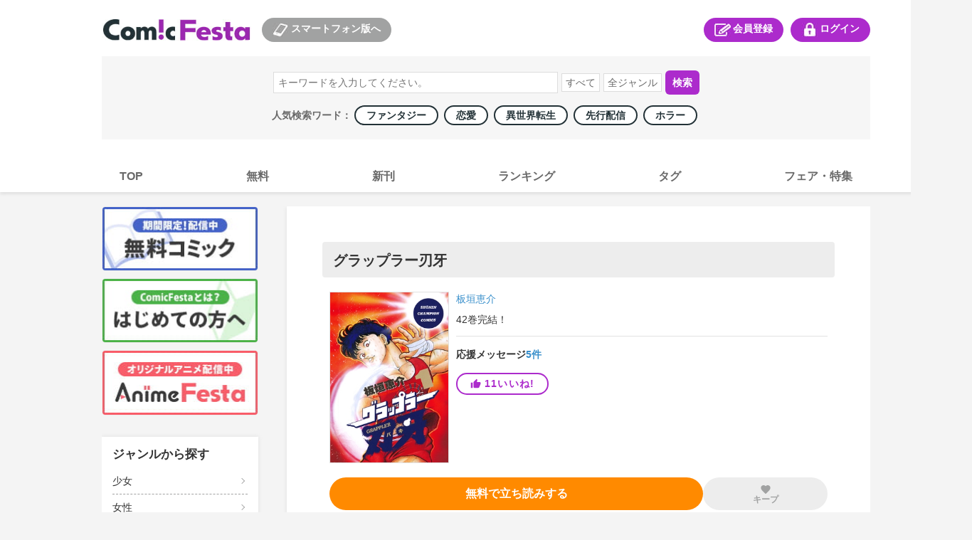

--- FILE ---
content_type: text/html; charset=utf-8
request_url: https://comic.iowl.jp/titles/1753
body_size: 34974
content:
<!DOCTYPE html><html><head><meta charSet="utf-8"/><meta name="viewport" content="width=device-width, initial-scale=1, minimum-scale=1, maximum-scale=1, user-scalable=no"/><link rel="stylesheet" href="/_next/static/chunks/503df01499d1ff18.css" data-precedence="next"/><link rel="stylesheet" href="/_next/static/chunks/0b98294cef88120b.css" data-precedence="next"/><link rel="stylesheet" href="/_next/static/chunks/bfaa60c9437af125.css" data-precedence="next"/><link rel="stylesheet" href="/_next/static/chunks/eafa544764dfd7dd.css" data-precedence="next"/><link rel="stylesheet" href="/_next/static/chunks/a266e755cfa71f8e.css" data-precedence="next"/><link rel="preload" as="script" fetchPriority="low" href="/_next/static/chunks/791b22840b3afb69.js"/><script src="/_next/static/chunks/d1b68a4c86b167e2.js" async=""></script><script src="/_next/static/chunks/22b201389eb43a4d.js" async=""></script><script src="/_next/static/chunks/c2e3ffe170d631ee.js" async=""></script><script src="/_next/static/chunks/08dcfc3b15383cd6.js" async=""></script><script src="/_next/static/chunks/turbopack-c60b20bee69963bc.js" async=""></script><script src="/_next/static/chunks/d96012bcfc98706a.js" async=""></script><script src="/_next/static/chunks/d80b3790a119a285.js" async=""></script><script src="/_next/static/chunks/472b3f75790e1d51.js" async=""></script><script src="/_next/static/chunks/baacc8b246187821.js" async=""></script><script src="/_next/static/chunks/a11f47d7bc0d25a1.js" async=""></script><script src="/_next/static/chunks/315b254f48c28d3e.js" async=""></script><script src="/_next/static/chunks/3b72be817a52ee7b.js" async=""></script><script src="/_next/static/chunks/6713e40d6c5c0a44.js" async=""></script><script src="/_next/static/chunks/37c729904dbb0499.js" async=""></script><script src="/_next/static/chunks/879d362e2865dacc.js" async=""></script><script src="/_next/static/chunks/67aeb0c95e7ff662.js" async=""></script><script src="/_next/static/chunks/bb0847bc71125a17.js" async=""></script><script src="/_next/static/chunks/2a6d008f1bee97ad.js" async=""></script><link rel="preload" href="https://cdn.jsdelivr.net/npm/destyle.css@1.0.15/destyle.css" as="style"/><link rel="preload" href="https://www.googletagmanager.com/gtm.js?id=GTM-PXPFD7J" as="script"/><link rel="preload" href="https://www.googletagmanager.com/gtag/js?id=G-6ZJHHXZVBX" as="script"/><link rel="preload" href="https://ajax.googleapis.com/ajax/libs/jquery/3.7.1/jquery.min.js" as="script"/><meta property="og:image" content="https://comic-image.iowl.jp/images/common/cf-ogp.jpg"/><meta name="twitter:card" content="summary_large_image"/><meta name="twitter:image" content="https://comic-image.iowl.jp/images/common/cf-ogp.jpg"/><meta name="color-scheme" content="only light"/><title>グラップラー刃牙 | コミックならコミックフェスタ</title><meta name="description" content="強き者の高みをめざし、その少年は閃光となって駆け抜ける!!　今はじまる真格闘伝説!!"/><meta name="keywords" content="まんが,コミック,Android,コミックフェスタ,ComicFesta,スマホ,アニメ"/><meta name="robots" content="index"/><link rel="canonical" href="/titles/1753"/><meta name="format-detection" content="telephone=no"/><link rel="icon" href="https://comic-image.iowl.jp/images/cf_favicon.ico"/><script src="/_next/static/chunks/a6dad97d9634a72d.js" noModule=""></script></head><body class="pc-global-module__mlXt_G__body"><div hidden=""><!--$--><!--/$--></div><link rel="stylesheet" href="https://cdn.jsdelivr.net/npm/destyle.css@1.0.15/destyle.css"/><script src="//d.adlpo.com/831/2870/js/smartadlpo.js" type="text/javascript"></script><noscript><img alt="" loading="lazy" width="1" height="1" decoding="async" data-nimg="1" style="color:transparent;display:none" src="https://www.facebook.com/tr?id=272741239914209&amp;ev=PageView&amp;noscript=1"/></noscript><header class="header-module__n8316G__header"><div class="top-module__My7Fla__headerTopWrap"><div class="top-module__My7Fla__logoSplinkWrap"><div class="logo-module__kvxM2W__logoBox"><h1><a href="https://comic.iowl.jp"><img alt="logo" loading="lazy" width="210" height="30" decoding="async" data-nimg="1" class="link-image-module__lds-cW__image" style="color:transparent" src="https://comic-image.iowl.jp/images/pc/simple/pc_cf_header_logo.jpg"/></a></h1></div><div class="for-sp-module__lP0WXa__spLinkBox"><button><img alt="スマートフォン版へ" loading="lazy" width="26" height="20" decoding="async" data-nimg="1" style="color:transparent" src="https://comic-image.iowl.jp/images/pc/simple/pc_cf_header_icon_sp.jpg"/>スマートフォン版へ</button></div></div><div class="menu-module__IMlzDq__headerMenuWrap"><div class="register-module__Lf9IJa__entryLinkBox"><span><a href="/signup"><img alt="会員登録" loading="lazy" width="26" height="20" decoding="async" data-nimg="1" style="color:transparent" src="https://comic-image.iowl.jp/images/pc/simple/pc_cf_header_icon_entry.jpg"/>会員登録</a></span></div><div class="login-module__neBdSW__loginLinkBox"><span><a href="/login?dst=/titles/1753"><img alt="ログイン" loading="lazy" width="26" height="20" decoding="async" data-nimg="1" style="color:transparent" src="https://comic-image.iowl.jp/images/pc/simple/pc_cf_header_icon_login.jpg"/>ログイン</a></span></div></div></div><div class="search-module__3PqDDq__searchWrap"><div class="search-box-module__rtQJQW__searchWordBox"><form><input type="search" placeholder="キーワードを入力してください。" name="keyword"/><select name="type"><option value="">すべて</option><option value="title">作品名</option><option value="author">著者名</option><option value="description">説明文</option></select><select name="genre"><option value="">全ジャンル</option><option value="101">少年</option><option value="102">少女</option><option value="103">青年</option><option value="104">女性</option><option value="106">TL</option><option value="107">BL</option><option value="105">メンズ</option></select><button type="submit">検索</button></form></div><div class="popular-keywords-module__2pmgyG__container">人気検索ワード： <a href="/genres/307?category=general" class="popular-keywords-module__2pmgyG__item"><span class="popular-label-module__FMOw4a__label">ファンタジー</span></a><a href="/genres/311?category=general" class="popular-keywords-module__2pmgyG__item"><span class="popular-label-module__FMOw4a__label">恋愛</span></a><a href="/genres/541?category=general" class="popular-keywords-module__2pmgyG__item"><span class="popular-label-module__FMOw4a__label">異世界転生</span></a><a href="/genres/209?category=general" class="popular-keywords-module__2pmgyG__item"><span class="popular-label-module__FMOw4a__label">先行配信</span></a><a href="/genres/308?category=general" class="popular-keywords-module__2pmgyG__item"><span class="popular-label-module__FMOw4a__label">ホラー</span></a></div></div><div class="main-navi-module__RStGIq__navigation"><ul><li><a href="/"><span>TOP</span></a></li><li><a href="/bargain_packages?genre_id=general"><span>無料</span></a></li><li><a href="/arrival_titles?genre_type=general"><span>新刊</span></a></li><li><a href="/sales_rankings/daily_general"><span>ランキング</span></a></li><li><a href="/genres/details"><span>タグ</span></a></li><li><a href="/fairs"><span>フェア・特集</span></a></li></ul></div></header><div class="layout-module__5W5FYG__pcMainContainer"><aside class="side-menu-module__9WZLgG__sidenaviWrap"><div class="upper-banner-module__cl8_aa__sideTopBnrWrap"><div class="upper-banner-module__cl8_aa__sideBnrBox"><a href="/bargain_packages?genre_id=general"><img alt="無料コミック" loading="lazy" width="220" height="90" decoding="async" data-nimg="1" class="link-image-module__lds-cW__image" style="color:transparent" src="https://comic-image.iowl.jp/images/pc/simple/sidenavi_bnr_freebooks.jpg"/></a></div><div class="upper-banner-module__cl8_aa__sideBnrBox"><a href="/topics/cf_introduction"><img alt="はじめての方へ" loading="lazy" width="220" height="90" decoding="async" data-nimg="1" class="link-image-module__lds-cW__image" style="color:transparent" src="https://comic-image.iowl.jp/images/pc/simple/sidenavi_bnr_guide.jpg"/></a></div><div class="upper-banner-module__cl8_aa__sideBnrBox"><a href="https://animefesta.iowl.jp" target="_blank"><img alt="AnimeFesta" loading="lazy" width="220" height="90" decoding="async" data-nimg="1" class="link-image-module__lds-cW__image" style="color:transparent" src="https://comic-image.iowl.jp/images/pc/simple/sidenavi_bnr_af.jpg"/></a></div></div><div class="genre-side-menu-module__fT1jhG__container"><div class="genre-side-menu-module__fT1jhG__title">ジャンルから探す</div><ul><li class="genre-side-menu-module__fT1jhG__item"><span><a href="/genres/102">少女</a></span></li><li class="genre-side-menu-module__fT1jhG__item"><span><a href="/genres/104">女性</a></span></li><li class="genre-side-menu-module__fT1jhG__item"><span><a href="/genres/101">少年</a></span></li><li class="genre-side-menu-module__fT1jhG__item"><span><a href="/genres/103">青年</a></span></li><li class="genre-side-menu-module__fT1jhG__item"><span><a href="/genres/106">TL</a></span></li><li class="genre-side-menu-module__fT1jhG__item"><span><a href="/genres/107">BL</a></span></li><li class="genre-side-menu-module__fT1jhG__item"><span><a href="/genres/105">メンズ</a></span></li><li class="genre-side-menu-module__fT1jhG__item"><span><a href="/genres/details">タグ一覧</a></span></li></ul></div><div class="label-module__KoGCiW__sideLabelWrap"><h3>レーベルから探す</h3><div class="label-module__KoGCiW__labelBox"><a href="/labels/520"><img alt="少年ジャンプ" loading="lazy" width="220" height="90" decoding="async" data-nimg="1" class="link-image-module__lds-cW__imageNoBorder" style="color:transparent" src="https://comic-image.iowl.jp/images/labels/logo_jump2012.jpg"/></a></div><div class="label-module__KoGCiW__labelBox"><a href="/labels/80"><img alt="マガジン" loading="lazy" width="220" height="90" decoding="async" data-nimg="1" class="link-image-module__lds-cW__imageNoBorder" style="color:transparent" src="https://comic-image.iowl.jp/images/labels/logo_magazine2012.jpg"/></a></div><div class="label-module__KoGCiW__labelBox"><a href="/labels/91"><img alt="サンデー" loading="lazy" width="220" height="90" decoding="async" data-nimg="1" class="link-image-module__lds-cW__imageNoBorder" style="color:transparent" src="https://comic-image.iowl.jp/images/labels/logo_sunday2012.jpg"/></a></div><div class="label-module__KoGCiW__labelBox"><a href="/labels/310"><img alt="ゼロサム" loading="lazy" width="220" height="90" decoding="async" data-nimg="1" class="link-image-module__lds-cW__imageNoBorder" style="color:transparent" src="https://comic-image.iowl.jp/images/labels/logo_zerosum2112.jpg"/></a></div><div class="label-module__KoGCiW__labelBox"><a href="/labels/92"><img alt="flower" loading="lazy" width="220" height="90" decoding="async" data-nimg="1" class="link-image-module__lds-cW__imageNoBorder" style="color:transparent" src="https://comic-image.iowl.jp/images/labels/logo_flower2201.jpg"/></a></div><div class="label-module__KoGCiW__labelBox"><a href="/labels/522"><img alt="margaret" loading="lazy" width="220" height="90" decoding="async" data-nimg="1" class="link-image-module__lds-cW__imageNoBorder" style="color:transparent" src="https://comic-image.iowl.jp/images/labels/logo_margaret2012.jpg"/></a></div><p><a href="/labels">レーベル一覧</a></p></div><div class="qr-code-module__mbUBrW__sideQrWrap"><h3>ComicFestaスマホ版</h3><div><img alt="ComicFestaスマホ版" loading="lazy" width="188" height="188" decoding="async" data-nimg="1" style="color:transparent" src="https://comic-image.iowl.jp/images/pc/common/template/qr_comicfesta.jpg"/></div></div><div class="upper-banner-module__oU7Oqa__sideTopBnrWrap"><div class="upper-banner-module__oU7Oqa__sideBnrBox"><a href="/ad_banners"><img alt="広告掲載作品" loading="lazy" width="220" height="90" decoding="async" data-nimg="1" class="link-image-module__lds-cW__image" style="color:transparent" src="https://comic-image.iowl.jp/images/pc/simple/sidenavi_bnr_ad_banners_2409.jpg"/></a></div><div class="upper-banner-module__oU7Oqa__sideBnrBox"><a href="/topics/visiting_points"><img alt="来店ポイント" loading="lazy" width="220" height="90" decoding="async" data-nimg="1" class="link-image-module__lds-cW__image" style="color:transparent" src="https://comic-image.iowl.jp/images/pc/simple/sidenavi_bnr_visiting_stamp.jpg"/></a></div><div class="upper-banner-module__oU7Oqa__sideBnrBox"><a href="/topics/report_list"><img alt="漫画レポート" loading="lazy" width="220" height="90" decoding="async" data-nimg="1" class="link-image-module__lds-cW__image" style="color:transparent" src="https://comic-image.iowl.jp/images/pc/simple/sidenavi_bnr_mangareport.jpg"/></a></div><div class="upper-banner-module__oU7Oqa__sideBnrBox"><a href="https://lp.wwwave.jp/comic/" target="_blank"><img alt="漫画家募集" loading="lazy" width="220" height="90" decoding="async" data-nimg="1" class="link-image-module__lds-cW__image" style="color:transparent" src="https://comic-image.iowl.jp/images/pc/simple/sidenavi_bnr_mangaka.jpg"/></a></div><div class="upper-banner-module__oU7Oqa__sideBnrBox"><a href="/mailmagazine/campaign"><img alt="メルマガ" loading="lazy" width="220" height="90" decoding="async" data-nimg="1" class="link-image-module__lds-cW__image" style="color:transparent" src="https://comic-image.iowl.jp/images/pc/simple/sidenavi_bnr_mailmagazine.jpg"/></a></div><div class="upper-banner-module__oU7Oqa__sideBnrBox"><a href="https://line.me/R/ti/p/%40comicfesta" target="_blank"><img alt="LINE" loading="lazy" width="220" height="90" decoding="async" data-nimg="1" class="link-image-module__lds-cW__image" style="color:transparent" src="https://comic-image.iowl.jp/images/pc/simple/sidenavi_bnr_line.jpg"/></a></div><div class="upper-banner-module__oU7Oqa__sideBnrBox"><a href="https://twitter.com/ComicFesta_Info" target="_blank"><img alt="X" loading="lazy" width="220" height="90" decoding="async" data-nimg="1" class="link-image-module__lds-cW__image" style="color:transparent" src="https://comic-image.iowl.jp/images/pc/simple/sidenavi_bnr_x.jpg"/></a></div><div class="upper-banner-module__oU7Oqa__sideBnrBox"><a href="/topics/fesnosuke"><img alt="ふぇすのすけ" loading="lazy" width="220" height="90" decoding="async" data-nimg="1" class="link-image-module__lds-cW__image" style="color:transparent" src="https://comic-image.iowl.jp/images/pc/simple/sidenavi_bnr_fesnosuke.jpg"/></a></div></div></aside><div class="layout-module__5W5FYG__pcMainContainerWithSideMenu"><div><div class="title-module__Xg1uKW__titleName"><section class="title-name-section-module__QsYa6q__section"><h2>グラップラー刃牙</h2></section></div><section class="title-summary-section-module__xDgASq__section"><div class="title-summary-section-module__xDgASq__thumbnailContainer"><img alt="グラップラー刃牙" loading="lazy" width="180" height="256" decoding="async" data-nimg="1" class="title-summary-section-module__xDgASq__thumbnail" style="color:transparent;max-width:180px;width:100%;height:auto" src="https://comic-image.iowl.jp/images/thumbnail/17/1753/1753_large.jpg"/></div><div class="title-summary-section-module__xDgASq__summaryContainer"><div class="title-summary-section-module__xDgASq__authorsContainer"><a class="words-list-module__6mIVpa__word" href="/authors/1008">板垣恵介</a></div><div class="latest-package-num-display-module__9vPcvW__container"><p>42<!-- -->巻<!-- -->完結！</p></div><div style="width:100%;height:1px;background-color:#e2e2e2;margin-top:15px;margin-bottom:17px" class="horizon"></div><div class="support-message-count-display-module__h1Difa__text">応援メッセージ<a href="/messages?title_id=1753" class="support-message-count-display-module__h1Difa__linkText">5<!-- -->件</a></div><div class="like-module__SDckRq__contained like-module__SDckRq__purple like-module__SDckRq__tight"><div class="like-module__SDckRq__iine"><style data-emotion="css 10vam0h">.css-10vam0h{-webkit-user-select:none;-moz-user-select:none;-ms-user-select:none;user-select:none;width:1em;height:1em;display:inline-block;-webkit-flex-shrink:0;-ms-flex-negative:0;flex-shrink:0;-webkit-transition:fill 200ms cubic-bezier(0.4, 0, 0.2, 1) 0ms;transition:fill 200ms cubic-bezier(0.4, 0, 0.2, 1) 0ms;fill:currentColor;font-size:1.5rem;font-size:15px;margin-right:5px;line-height:1;}</style><svg class="MuiSvgIcon-root MuiSvgIcon-fontSizeMedium css-10vam0h" focusable="false" aria-hidden="true" viewBox="0 0 24 24" data-testid="ThumbUpIcon"><path d="M1 21h4V9H1zm22-11c0-1.1-.9-2-2-2h-6.31l.95-4.57.03-.32c0-.41-.17-.79-.44-1.06L14.17 1 7.59 7.59C7.22 7.95 7 8.45 7 9v10c0 1.1.9 2 2 2h9c.83 0 1.54-.5 1.84-1.22l3.02-7.05c.09-.23.14-.47.14-.73z"></path></svg><p>11<!-- -->いいね!</p></div></div></div></section><section class="read-next-pachage-and-keep-button-section-module__PWZw-a__section"><div class="read-next-package-module__EfIDta__btn read-next-package-module__EfIDta__orange"><a href="/volumes/57726/sample_download" class="" data-geniee-event="add_to_favorites" data-bypass-event="free"><p>無料で立ち読みする</p></a></div><div class="keep-module__hq6cRW__container keep-module__hq6cRW__disabled"><style data-emotion="css 1s0hah4">.css-1s0hah4{-webkit-user-select:none;-moz-user-select:none;-ms-user-select:none;user-select:none;width:1em;height:1em;display:inline-block;-webkit-flex-shrink:0;-ms-flex-negative:0;flex-shrink:0;-webkit-transition:fill 200ms cubic-bezier(0.4, 0, 0.2, 1) 0ms;transition:fill 200ms cubic-bezier(0.4, 0, 0.2, 1) 0ms;fill:currentColor;font-size:1.5rem;font-size:16px;}</style><svg class="MuiSvgIcon-root MuiSvgIcon-fontSizeMedium keep-module__hq6cRW__disabled css-1s0hah4" focusable="false" aria-hidden="true" viewBox="0 0 24 24" data-testid="FavoriteIcon"><path d="m12 21.35-1.45-1.32C5.4 15.36 2 12.28 2 8.5 2 5.42 4.42 3 7.5 3c1.74 0 3.41.81 4.5 2.09C13.09 3.81 14.76 3 16.5 3 19.58 3 22 5.42 22 8.5c0 3.78-3.4 6.86-8.55 11.54z"></path></svg><div class="keep-module__hq6cRW__text">キープ</div></div></section><div class="title-module__Xg1uKW__pcCampaignBannerSection"><div class="campaign-banner-section-module__eGAxhq__campaignBannerWrap"></div></div><div style="width:100%;height:3px;background-color:#f4f4f4" class="horizon"></div><section class="description-section-module__8vMc-a__section"><div class="description-section-module__8vMc-a__heading">作品のあらすじ</div><style data-emotion="css 30ign1">.css-30ign1{height:0;overflow:hidden;-webkit-transition:height 300ms cubic-bezier(0.4, 0, 0.2, 1) 0ms;transition:height 300ms cubic-bezier(0.4, 0, 0.2, 1) 0ms;}</style><div class="MuiCollapse-root MuiCollapse-vertical css-30ign1" style="min-height:45px"><style data-emotion="css 15830to">.css-15830to{display:-webkit-box;display:-webkit-flex;display:-ms-flexbox;display:flex;width:100%;}</style><div class="MuiCollapse-wrapper MuiCollapse-vertical css-15830to"><style data-emotion="css 9vd5ud">.css-9vd5ud{width:100%;}</style><div class="MuiCollapse-wrapperInner MuiCollapse-vertical css-9vd5ud"><div class="description-section-module__8vMc-a__body">強き者の高みをめざし、その少年は閃光となって駆け抜ける!!　今はじまる真格闘伝説!!</div></div></div></div><div class="description-section-module__8vMc-a__translucent"></div><div class="description-section-module__8vMc-a__toggleText">もっと見る<style data-emotion="css q7mezt">.css-q7mezt{-webkit-user-select:none;-moz-user-select:none;-ms-user-select:none;user-select:none;width:1em;height:1em;display:inline-block;-webkit-flex-shrink:0;-ms-flex-negative:0;flex-shrink:0;-webkit-transition:fill 200ms cubic-bezier(0.4, 0, 0.2, 1) 0ms;transition:fill 200ms cubic-bezier(0.4, 0, 0.2, 1) 0ms;fill:currentColor;font-size:1.5rem;}</style><svg class="MuiSvgIcon-root MuiSvgIcon-fontSizeMedium css-q7mezt" focusable="false" aria-hidden="true" viewBox="0 0 24 24" data-testid="ExpandMoreIcon"><path d="M16.59 8.59 12 13.17 7.41 8.59 6 10l6 6 6-6z"></path></svg></div></section><section class="earliest-fair-section-module__VHgVCG__fairBnrWrap"><div class="earliest-fair-section-module__VHgVCG__fairBnrBorder"><h3>この作品が参加中のフェア</h3><div class="earliest-fair-section-module__VHgVCG__fairBnrInner"><a href="/fairs/27673/title"><div class="earliest-fair-banner-module__TpUczW__fairBnrBox" style="width:30%"><img alt="" loading="lazy" width="267" height="117" decoding="async" data-nimg="1" style="color:transparent" src="https://comic-image.iowl.jp/images/fairs/fair_202601akita_top.jpg"/></div><div class="earliest-fair-detail-module__9oh1Gq__fairTxtBox" style="width:auto"><div class="earliest-fair-detail-module__9oh1Gq__fairTxtNumber"><p>フェア対象作品</p>58<!-- -->作品</div><div class="earliest-fair-detail-module__9oh1Gq__fairTxtDate">3/31<!-- -->まで</div></div></a></div></div></section><section class="package-list-section-module__jIQiIq__section"><div class="package-list-section-module__jIQiIq__notabLineWrap"><div style="width:100%;height:1px;background-color:#e2e2e2" class="horizon"></div></div><ul class="package-list-section-module__jIQiIq__chapterWrap"><div></div><li class="package-item-module__6OYW3W__chapterBox"><div class="package-item-module__6OYW3W__thumbnailInfoWrap"><div class="package-item-module__6OYW3W__thumbnailWrap"><img alt="" loading="lazy" width="180" height="256" decoding="async" data-nimg="1" class="thumbnail-image-borderless-module__BzR6kG__image" style="color:transparent;background-size:cover;background-position:50% 50%;background-repeat:no-repeat;background-image:url(&quot;data:image/svg+xml;charset=utf-8,%3Csvg xmlns=&#x27;http://www.w3.org/2000/svg&#x27; viewBox=&#x27;0 0 180 256&#x27;%3E%3Cfilter id=&#x27;b&#x27; color-interpolation-filters=&#x27;sRGB&#x27;%3E%3CfeGaussianBlur stdDeviation=&#x27;20&#x27;/%3E%3CfeColorMatrix values=&#x27;1 0 0 0 0 0 1 0 0 0 0 0 1 0 0 0 0 0 100 -1&#x27; result=&#x27;s&#x27;/%3E%3CfeFlood x=&#x27;0&#x27; y=&#x27;0&#x27; width=&#x27;100%25&#x27; height=&#x27;100%25&#x27;/%3E%3CfeComposite operator=&#x27;out&#x27; in=&#x27;s&#x27;/%3E%3CfeComposite in2=&#x27;SourceGraphic&#x27;/%3E%3CfeGaussianBlur stdDeviation=&#x27;20&#x27;/%3E%3C/filter%3E%3Cimage width=&#x27;100%25&#x27; height=&#x27;100%25&#x27; x=&#x27;0&#x27; y=&#x27;0&#x27; preserveAspectRatio=&#x27;none&#x27; style=&#x27;filter: url(%23b);&#x27; href=&#x27;[data-uri]&#x27;/%3E%3C/svg%3E&quot;)" src="https://comic-image.iowl.jp/images/thumbnail/volume/549/54995/V54995_large.jpg"/></div><div class="package-item-module__6OYW3W__infoWrap"><div><div class="package-item-module__6OYW3W__titleBox"><div class="package-item-module__6OYW3W__name">1巻</div><div class="package-item-module__6OYW3W__pointContainer"><div class="price-box-module__BssHVW__pointBox"><span class="price-box-module__BssHVW__finalPoint">480<!-- -->pt</span></div></div></div></div><div class="package-item-button-set-module__LphhBa__chapterBtnWrap"><div class="package-item-module__h_Ncwa__buyBtnWrap" style="width:40%"><div class="package-item-module__h_Ncwa__period" style="font-size:12px"><span class=""></span></div><div class="package-item-module__h_Ncwa__btn package-item-module__h_Ncwa__red" style="font-size:16px"><a href="/entry" class=""><p>登録して購入</p></a></div></div></div></div></div><div class="packege-item-description-module__iKkKTG__descriptionButton" style="font-size:14px;padding-top:10px;padding-bottom:10px">この<!-- -->巻<!-- -->のあらすじを<!-- -->見る ▼</div><style data-emotion="css abqyn">.css-abqyn{height:0;overflow:hidden;-webkit-transition:height 300ms cubic-bezier(0.4, 0, 0.2, 1) 0ms;transition:height 300ms cubic-bezier(0.4, 0, 0.2, 1) 0ms;visibility:hidden;}</style><div class="MuiCollapse-root MuiCollapse-vertical MuiCollapse-hidden css-abqyn" style="min-height:0px"><style data-emotion="css 15830to">.css-15830to{display:-webkit-box;display:-webkit-flex;display:-ms-flexbox;display:flex;width:100%;}</style><div class="MuiCollapse-wrapper MuiCollapse-vertical css-15830to"><style data-emotion="css 9vd5ud">.css-9vd5ud{width:100%;}</style><div class="MuiCollapse-wrapperInner MuiCollapse-vertical css-9vd5ud"><div class="packege-item-description-module__iKkKTG__description">強き者の高みをめざし、その少年は閃光となって駆け抜ける!!　今はじまる真格闘伝説!!</div></div></div></div></li><li class="package-item-module__6OYW3W__chapterBox"><div class="package-item-module__6OYW3W__thumbnailInfoWrap"><div class="package-item-module__6OYW3W__thumbnailWrap"><img alt="" loading="lazy" width="180" height="256" decoding="async" data-nimg="1" class="thumbnail-image-borderless-module__BzR6kG__image" style="color:transparent;background-size:cover;background-position:50% 50%;background-repeat:no-repeat;background-image:url(&quot;data:image/svg+xml;charset=utf-8,%3Csvg xmlns=&#x27;http://www.w3.org/2000/svg&#x27; viewBox=&#x27;0 0 180 256&#x27;%3E%3Cfilter id=&#x27;b&#x27; color-interpolation-filters=&#x27;sRGB&#x27;%3E%3CfeGaussianBlur stdDeviation=&#x27;20&#x27;/%3E%3CfeColorMatrix values=&#x27;1 0 0 0 0 0 1 0 0 0 0 0 1 0 0 0 0 0 100 -1&#x27; result=&#x27;s&#x27;/%3E%3CfeFlood x=&#x27;0&#x27; y=&#x27;0&#x27; width=&#x27;100%25&#x27; height=&#x27;100%25&#x27;/%3E%3CfeComposite operator=&#x27;out&#x27; in=&#x27;s&#x27;/%3E%3CfeComposite in2=&#x27;SourceGraphic&#x27;/%3E%3CfeGaussianBlur stdDeviation=&#x27;20&#x27;/%3E%3C/filter%3E%3Cimage width=&#x27;100%25&#x27; height=&#x27;100%25&#x27; x=&#x27;0&#x27; y=&#x27;0&#x27; preserveAspectRatio=&#x27;none&#x27; style=&#x27;filter: url(%23b);&#x27; href=&#x27;[data-uri]&#x27;/%3E%3C/svg%3E&quot;)" src="https://comic-image.iowl.jp/images/thumbnail/volume/562/56243/V56243_large.jpg"/></div><div class="package-item-module__6OYW3W__infoWrap"><div><div class="package-item-module__6OYW3W__titleBox"><div class="package-item-module__6OYW3W__name">2巻</div><div class="package-item-module__6OYW3W__pointContainer"><div class="price-box-module__BssHVW__pointBox"><span class="price-box-module__BssHVW__finalPoint">480<!-- -->pt</span></div></div></div></div><div class="package-item-button-set-module__LphhBa__chapterBtnWrap"><div class="package-item-module__h_Ncwa__buyBtnWrap" style="width:40%"><div class="package-item-module__h_Ncwa__period" style="font-size:12px"><span class=""></span></div><div class="package-item-module__h_Ncwa__btn package-item-module__h_Ncwa__red" style="font-size:16px"><a href="/entry" class=""><p>登録して購入</p></a></div></div></div></div></div><div class="packege-item-description-module__iKkKTG__descriptionButton" style="font-size:14px;padding-top:10px;padding-bottom:10px">この<!-- -->巻<!-- -->のあらすじを<!-- -->見る ▼</div><style data-emotion="css abqyn">.css-abqyn{height:0;overflow:hidden;-webkit-transition:height 300ms cubic-bezier(0.4, 0, 0.2, 1) 0ms;transition:height 300ms cubic-bezier(0.4, 0, 0.2, 1) 0ms;visibility:hidden;}</style><div class="MuiCollapse-root MuiCollapse-vertical MuiCollapse-hidden css-abqyn" style="min-height:0px"><style data-emotion="css 15830to">.css-15830to{display:-webkit-box;display:-webkit-flex;display:-ms-flexbox;display:flex;width:100%;}</style><div class="MuiCollapse-wrapper MuiCollapse-vertical css-15830to"><style data-emotion="css 9vd5ud">.css-9vd5ud{width:100%;}</style><div class="MuiCollapse-wrapperInner MuiCollapse-vertical css-9vd5ud"><div class="packege-item-description-module__iKkKTG__description">その時武道館の熱狂は、新たな格闘伝説の始まりを告げた。勝ったのは刃牙。謎につつまれた少年。ヤツはどこから来たのか？</div></div></div></div></li><li class="package-item-module__6OYW3W__chapterBox"><div class="package-item-module__6OYW3W__thumbnailInfoWrap"><div class="package-item-module__6OYW3W__thumbnailWrap"><img alt="" loading="lazy" width="180" height="256" decoding="async" data-nimg="1" class="thumbnail-image-borderless-module__BzR6kG__image" style="color:transparent;background-size:cover;background-position:50% 50%;background-repeat:no-repeat;background-image:url(&quot;data:image/svg+xml;charset=utf-8,%3Csvg xmlns=&#x27;http://www.w3.org/2000/svg&#x27; viewBox=&#x27;0 0 180 256&#x27;%3E%3Cfilter id=&#x27;b&#x27; color-interpolation-filters=&#x27;sRGB&#x27;%3E%3CfeGaussianBlur stdDeviation=&#x27;20&#x27;/%3E%3CfeColorMatrix values=&#x27;1 0 0 0 0 0 1 0 0 0 0 0 1 0 0 0 0 0 100 -1&#x27; result=&#x27;s&#x27;/%3E%3CfeFlood x=&#x27;0&#x27; y=&#x27;0&#x27; width=&#x27;100%25&#x27; height=&#x27;100%25&#x27;/%3E%3CfeComposite operator=&#x27;out&#x27; in=&#x27;s&#x27;/%3E%3CfeComposite in2=&#x27;SourceGraphic&#x27;/%3E%3CfeGaussianBlur stdDeviation=&#x27;20&#x27;/%3E%3C/filter%3E%3Cimage width=&#x27;100%25&#x27; height=&#x27;100%25&#x27; x=&#x27;0&#x27; y=&#x27;0&#x27; preserveAspectRatio=&#x27;none&#x27; style=&#x27;filter: url(%23b);&#x27; href=&#x27;[data-uri]&#x27;/%3E%3C/svg%3E&quot;)" src="https://comic-image.iowl.jp/images/thumbnail/volume/562/56244/V56244_large.jpg"/></div><div class="package-item-module__6OYW3W__infoWrap"><div><div class="package-item-module__6OYW3W__titleBox"><div class="package-item-module__6OYW3W__name">3巻</div><div class="package-item-module__6OYW3W__pointContainer"><div class="price-box-module__BssHVW__pointBox"><span class="price-box-module__BssHVW__finalPoint">480<!-- -->pt</span></div></div></div></div><div class="package-item-button-set-module__LphhBa__chapterBtnWrap"><div class="package-item-module__h_Ncwa__buyBtnWrap" style="width:40%"><div class="package-item-module__h_Ncwa__period" style="font-size:12px"><span class=""></span></div><div class="package-item-module__h_Ncwa__btn package-item-module__h_Ncwa__red" style="font-size:16px"><a href="/entry" class=""><p>登録して購入</p></a></div></div></div></div></div><div class="packege-item-description-module__iKkKTG__descriptionButton" style="font-size:14px;padding-top:10px;padding-bottom:10px">この<!-- -->巻<!-- -->のあらすじを<!-- -->見る ▼</div><style data-emotion="css abqyn">.css-abqyn{height:0;overflow:hidden;-webkit-transition:height 300ms cubic-bezier(0.4, 0, 0.2, 1) 0ms;transition:height 300ms cubic-bezier(0.4, 0, 0.2, 1) 0ms;visibility:hidden;}</style><div class="MuiCollapse-root MuiCollapse-vertical MuiCollapse-hidden css-abqyn" style="min-height:0px"><style data-emotion="css 15830to">.css-15830to{display:-webkit-box;display:-webkit-flex;display:-ms-flexbox;display:flex;width:100%;}</style><div class="MuiCollapse-wrapper MuiCollapse-vertical css-15830to"><style data-emotion="css 9vd5ud">.css-9vd5ud{width:100%;}</style><div class="MuiCollapse-wrapperInner MuiCollapse-vertical css-9vd5ud"><div class="packege-item-description-module__iKkKTG__description">あのドームの地下に、闘いの聖地がある。いかなる技も許される。いかなる力も認められる。自由で危険な空間がある。そこにいるのか、刃牙!!</div></div></div></div></li><li class="package-item-module__6OYW3W__chapterBox"><div class="package-item-module__6OYW3W__thumbnailInfoWrap"><div class="package-item-module__6OYW3W__thumbnailWrap"><img alt="" loading="lazy" width="180" height="256" decoding="async" data-nimg="1" class="thumbnail-image-borderless-module__BzR6kG__image" style="color:transparent;background-size:cover;background-position:50% 50%;background-repeat:no-repeat;background-image:url(&quot;data:image/svg+xml;charset=utf-8,%3Csvg xmlns=&#x27;http://www.w3.org/2000/svg&#x27; viewBox=&#x27;0 0 180 256&#x27;%3E%3Cfilter id=&#x27;b&#x27; color-interpolation-filters=&#x27;sRGB&#x27;%3E%3CfeGaussianBlur stdDeviation=&#x27;20&#x27;/%3E%3CfeColorMatrix values=&#x27;1 0 0 0 0 0 1 0 0 0 0 0 1 0 0 0 0 0 100 -1&#x27; result=&#x27;s&#x27;/%3E%3CfeFlood x=&#x27;0&#x27; y=&#x27;0&#x27; width=&#x27;100%25&#x27; height=&#x27;100%25&#x27;/%3E%3CfeComposite operator=&#x27;out&#x27; in=&#x27;s&#x27;/%3E%3CfeComposite in2=&#x27;SourceGraphic&#x27;/%3E%3CfeGaussianBlur stdDeviation=&#x27;20&#x27;/%3E%3C/filter%3E%3Cimage width=&#x27;100%25&#x27; height=&#x27;100%25&#x27; x=&#x27;0&#x27; y=&#x27;0&#x27; preserveAspectRatio=&#x27;none&#x27; style=&#x27;filter: url(%23b);&#x27; href=&#x27;[data-uri]&#x27;/%3E%3C/svg%3E&quot;)" src="https://comic-image.iowl.jp/images/thumbnail/volume/562/56245/V56245_large.jpg"/></div><div class="package-item-module__6OYW3W__infoWrap"><div><div class="package-item-module__6OYW3W__titleBox"><div class="package-item-module__6OYW3W__name">4巻</div><div class="package-item-module__6OYW3W__pointContainer"><div class="price-box-module__BssHVW__pointBox"><span class="price-box-module__BssHVW__finalPoint">480<!-- -->pt</span></div></div></div></div><div class="package-item-button-set-module__LphhBa__chapterBtnWrap"><div class="package-item-module__h_Ncwa__buyBtnWrap" style="width:40%"><div class="package-item-module__h_Ncwa__period" style="font-size:12px"><span class=""></span></div><div class="package-item-module__h_Ncwa__btn package-item-module__h_Ncwa__red" style="font-size:16px"><a href="/entry" class=""><p>登録して購入</p></a></div></div></div></div></div><div class="packege-item-description-module__iKkKTG__descriptionButton" style="font-size:14px;padding-top:10px;padding-bottom:10px">この<!-- -->巻<!-- -->のあらすじを<!-- -->見る ▼</div><style data-emotion="css abqyn">.css-abqyn{height:0;overflow:hidden;-webkit-transition:height 300ms cubic-bezier(0.4, 0, 0.2, 1) 0ms;transition:height 300ms cubic-bezier(0.4, 0, 0.2, 1) 0ms;visibility:hidden;}</style><div class="MuiCollapse-root MuiCollapse-vertical MuiCollapse-hidden css-abqyn" style="min-height:0px"><style data-emotion="css 15830to">.css-15830to{display:-webkit-box;display:-webkit-flex;display:-ms-flexbox;display:flex;width:100%;}</style><div class="MuiCollapse-wrapper MuiCollapse-vertical css-15830to"><style data-emotion="css 9vd5ud">.css-9vd5ud{width:100%;}</style><div class="MuiCollapse-wrapperInner MuiCollapse-vertical css-9vd5ud"><div class="packege-item-description-module__iKkKTG__description">範馬刃牙。格闘の聖地に君臨する王よ。強き者たちがオマエを狙う。地に這わせようと牙をとぐ。オマエがあまりに強いから。オマエがあまりにまぶしいから。</div></div></div></div></li><li class="package-item-module__6OYW3W__chapterBox"><div class="package-item-module__6OYW3W__thumbnailInfoWrap"><div class="package-item-module__6OYW3W__thumbnailWrap"><img alt="" loading="lazy" width="180" height="256" decoding="async" data-nimg="1" class="thumbnail-image-borderless-module__BzR6kG__image" style="color:transparent;background-size:cover;background-position:50% 50%;background-repeat:no-repeat;background-image:url(&quot;data:image/svg+xml;charset=utf-8,%3Csvg xmlns=&#x27;http://www.w3.org/2000/svg&#x27; viewBox=&#x27;0 0 180 256&#x27;%3E%3Cfilter id=&#x27;b&#x27; color-interpolation-filters=&#x27;sRGB&#x27;%3E%3CfeGaussianBlur stdDeviation=&#x27;20&#x27;/%3E%3CfeColorMatrix values=&#x27;1 0 0 0 0 0 1 0 0 0 0 0 1 0 0 0 0 0 100 -1&#x27; result=&#x27;s&#x27;/%3E%3CfeFlood x=&#x27;0&#x27; y=&#x27;0&#x27; width=&#x27;100%25&#x27; height=&#x27;100%25&#x27;/%3E%3CfeComposite operator=&#x27;out&#x27; in=&#x27;s&#x27;/%3E%3CfeComposite in2=&#x27;SourceGraphic&#x27;/%3E%3CfeGaussianBlur stdDeviation=&#x27;20&#x27;/%3E%3C/filter%3E%3Cimage width=&#x27;100%25&#x27; height=&#x27;100%25&#x27; x=&#x27;0&#x27; y=&#x27;0&#x27; preserveAspectRatio=&#x27;none&#x27; style=&#x27;filter: url(%23b);&#x27; href=&#x27;[data-uri]&#x27;/%3E%3C/svg%3E&quot;)" src="https://comic-image.iowl.jp/images/thumbnail/volume/562/56246/V56246_large.jpg"/></div><div class="package-item-module__6OYW3W__infoWrap"><div><div class="package-item-module__6OYW3W__titleBox"><div class="package-item-module__6OYW3W__name">5巻</div><div class="package-item-module__6OYW3W__pointContainer"><div class="price-box-module__BssHVW__pointBox"><span class="price-box-module__BssHVW__finalPoint">480<!-- -->pt</span></div></div></div></div><div class="package-item-button-set-module__LphhBa__chapterBtnWrap"><div class="package-item-module__h_Ncwa__buyBtnWrap" style="width:40%"><div class="package-item-module__h_Ncwa__period" style="font-size:12px"><span class=""></span></div><div class="package-item-module__h_Ncwa__btn package-item-module__h_Ncwa__red" style="font-size:16px"><a href="/entry" class=""><p>登録して購入</p></a></div></div></div></div></div><div class="packege-item-description-module__iKkKTG__descriptionButton" style="font-size:14px;padding-top:10px;padding-bottom:10px">この<!-- -->巻<!-- -->のあらすじを<!-- -->見る ▼</div><style data-emotion="css abqyn">.css-abqyn{height:0;overflow:hidden;-webkit-transition:height 300ms cubic-bezier(0.4, 0, 0.2, 1) 0ms;transition:height 300ms cubic-bezier(0.4, 0, 0.2, 1) 0ms;visibility:hidden;}</style><div class="MuiCollapse-root MuiCollapse-vertical MuiCollapse-hidden css-abqyn" style="min-height:0px"><style data-emotion="css 15830to">.css-15830to{display:-webkit-box;display:-webkit-flex;display:-ms-flexbox;display:flex;width:100%;}</style><div class="MuiCollapse-wrapper MuiCollapse-vertical css-15830to"><style data-emotion="css 9vd5ud">.css-9vd5ud{width:100%;}</style><div class="MuiCollapse-wrapperInner MuiCollapse-vertical css-9vd5ud"><div class="packege-item-description-module__iKkKTG__description">地下武道場の小さな王者に、プロレスを背負った無敵の巨人が襲いかかる。範馬刃牙ｖｓマウント斗羽。過熱し、真っ白な光を発するその死闘。</div></div></div></div></li><li class="package-item-module__6OYW3W__chapterBox"><div class="package-item-module__6OYW3W__thumbnailInfoWrap"><div class="package-item-module__6OYW3W__thumbnailWrap"><img alt="" loading="lazy" width="180" height="256" decoding="async" data-nimg="1" class="thumbnail-image-borderless-module__BzR6kG__image" style="color:transparent;background-size:cover;background-position:50% 50%;background-repeat:no-repeat;background-image:url(&quot;data:image/svg+xml;charset=utf-8,%3Csvg xmlns=&#x27;http://www.w3.org/2000/svg&#x27; viewBox=&#x27;0 0 180 256&#x27;%3E%3Cfilter id=&#x27;b&#x27; color-interpolation-filters=&#x27;sRGB&#x27;%3E%3CfeGaussianBlur stdDeviation=&#x27;20&#x27;/%3E%3CfeColorMatrix values=&#x27;1 0 0 0 0 0 1 0 0 0 0 0 1 0 0 0 0 0 100 -1&#x27; result=&#x27;s&#x27;/%3E%3CfeFlood x=&#x27;0&#x27; y=&#x27;0&#x27; width=&#x27;100%25&#x27; height=&#x27;100%25&#x27;/%3E%3CfeComposite operator=&#x27;out&#x27; in=&#x27;s&#x27;/%3E%3CfeComposite in2=&#x27;SourceGraphic&#x27;/%3E%3CfeGaussianBlur stdDeviation=&#x27;20&#x27;/%3E%3C/filter%3E%3Cimage width=&#x27;100%25&#x27; height=&#x27;100%25&#x27; x=&#x27;0&#x27; y=&#x27;0&#x27; preserveAspectRatio=&#x27;none&#x27; style=&#x27;filter: url(%23b);&#x27; href=&#x27;[data-uri]&#x27;/%3E%3C/svg%3E&quot;)" src="https://comic-image.iowl.jp/images/thumbnail/volume/562/56247/V56247_large.jpg"/></div><div class="package-item-module__6OYW3W__infoWrap"><div><div class="package-item-module__6OYW3W__titleBox"><div class="package-item-module__6OYW3W__name">6巻</div><div class="package-item-module__6OYW3W__pointContainer"><div class="price-box-module__BssHVW__pointBox"><span class="price-box-module__BssHVW__finalPoint">480<!-- -->pt</span></div></div></div></div><div class="package-item-button-set-module__LphhBa__chapterBtnWrap"><div class="package-item-module__h_Ncwa__buyBtnWrap" style="width:40%"><div class="package-item-module__h_Ncwa__period" style="font-size:12px"><span class=""></span></div><div class="package-item-module__h_Ncwa__btn package-item-module__h_Ncwa__red" style="font-size:16px"><a href="/entry" class=""><p>登録して購入</p></a></div></div></div></div></div><div class="packege-item-description-module__iKkKTG__descriptionButton" style="font-size:14px;padding-top:10px;padding-bottom:10px">この<!-- -->巻<!-- -->のあらすじを<!-- -->見る ▼</div><style data-emotion="css abqyn">.css-abqyn{height:0;overflow:hidden;-webkit-transition:height 300ms cubic-bezier(0.4, 0, 0.2, 1) 0ms;transition:height 300ms cubic-bezier(0.4, 0, 0.2, 1) 0ms;visibility:hidden;}</style><div class="MuiCollapse-root MuiCollapse-vertical MuiCollapse-hidden css-abqyn" style="min-height:0px"><style data-emotion="css 15830to">.css-15830to{display:-webkit-box;display:-webkit-flex;display:-ms-flexbox;display:flex;width:100%;}</style><div class="MuiCollapse-wrapper MuiCollapse-vertical css-15830to"><style data-emotion="css 9vd5ud">.css-9vd5ud{width:100%;}</style><div class="MuiCollapse-wrapperInner MuiCollapse-vertical css-9vd5ud"><div class="packege-item-description-module__iKkKTG__description">格闘の聖地に君臨する最強腐敗の17歳、範馬刃牙。刃牙は炎の如く闘う。刃牙は光の如く疾走する。彼を駆り立てずにおかないもの、そのエネルギーの名は「父親」。地上最強の生物、範馬勇次郎の登場である！</div></div></div></div></li><li class="package-item-module__6OYW3W__chapterBox"><div class="package-item-module__6OYW3W__thumbnailInfoWrap"><div class="package-item-module__6OYW3W__thumbnailWrap"><img alt="" loading="lazy" width="180" height="256" decoding="async" data-nimg="1" class="thumbnail-image-borderless-module__BzR6kG__image" style="color:transparent;background-size:cover;background-position:50% 50%;background-repeat:no-repeat;background-image:url(&quot;data:image/svg+xml;charset=utf-8,%3Csvg xmlns=&#x27;http://www.w3.org/2000/svg&#x27; viewBox=&#x27;0 0 180 256&#x27;%3E%3Cfilter id=&#x27;b&#x27; color-interpolation-filters=&#x27;sRGB&#x27;%3E%3CfeGaussianBlur stdDeviation=&#x27;20&#x27;/%3E%3CfeColorMatrix values=&#x27;1 0 0 0 0 0 1 0 0 0 0 0 1 0 0 0 0 0 100 -1&#x27; result=&#x27;s&#x27;/%3E%3CfeFlood x=&#x27;0&#x27; y=&#x27;0&#x27; width=&#x27;100%25&#x27; height=&#x27;100%25&#x27;/%3E%3CfeComposite operator=&#x27;out&#x27; in=&#x27;s&#x27;/%3E%3CfeComposite in2=&#x27;SourceGraphic&#x27;/%3E%3CfeGaussianBlur stdDeviation=&#x27;20&#x27;/%3E%3C/filter%3E%3Cimage width=&#x27;100%25&#x27; height=&#x27;100%25&#x27; x=&#x27;0&#x27; y=&#x27;0&#x27; preserveAspectRatio=&#x27;none&#x27; style=&#x27;filter: url(%23b);&#x27; href=&#x27;[data-uri]&#x27;/%3E%3C/svg%3E&quot;)" src="https://comic-image.iowl.jp/images/thumbnail/volume/562/56248/V56248_large.jpg"/></div><div class="package-item-module__6OYW3W__infoWrap"><div><div class="package-item-module__6OYW3W__titleBox"><div class="package-item-module__6OYW3W__name">7巻</div><div class="package-item-module__6OYW3W__pointContainer"><div class="price-box-module__BssHVW__pointBox"><span class="price-box-module__BssHVW__finalPoint">480<!-- -->pt</span></div></div></div></div><div class="package-item-button-set-module__LphhBa__chapterBtnWrap"><div class="package-item-module__h_Ncwa__buyBtnWrap" style="width:40%"><div class="package-item-module__h_Ncwa__period" style="font-size:12px"><span class=""></span></div><div class="package-item-module__h_Ncwa__btn package-item-module__h_Ncwa__red" style="font-size:16px"><a href="/entry" class=""><p>登録して購入</p></a></div></div></div></div></div><div class="packege-item-description-module__iKkKTG__descriptionButton" style="font-size:14px;padding-top:10px;padding-bottom:10px">この<!-- -->巻<!-- -->のあらすじを<!-- -->見る ▼</div><style data-emotion="css abqyn">.css-abqyn{height:0;overflow:hidden;-webkit-transition:height 300ms cubic-bezier(0.4, 0, 0.2, 1) 0ms;transition:height 300ms cubic-bezier(0.4, 0, 0.2, 1) 0ms;visibility:hidden;}</style><div class="MuiCollapse-root MuiCollapse-vertical MuiCollapse-hidden css-abqyn" style="min-height:0px"><style data-emotion="css 15830to">.css-15830to{display:-webkit-box;display:-webkit-flex;display:-ms-flexbox;display:flex;width:100%;}</style><div class="MuiCollapse-wrapper MuiCollapse-vertical css-15830to"><style data-emotion="css 9vd5ud">.css-9vd5ud{width:100%;}</style><div class="MuiCollapse-wrapperInner MuiCollapse-vertical css-9vd5ud"><div class="packege-item-description-module__iKkKTG__description">その男の55歳の肉体は、瑞々しく、拳は重く、そして速く、太い筋肉には無限の破壊力が秘められていた。愚地独歩。神心館館長。武神と呼ばれ、生きながら伝説となったこの天才拳士が、“最強の生物”に襲いかかる。その時、刃牙が目にしたものは―!!</div></div></div></div></li><li class="package-item-module__6OYW3W__chapterBox"><div class="package-item-module__6OYW3W__thumbnailInfoWrap"><div class="package-item-module__6OYW3W__thumbnailWrap"><img alt="" loading="lazy" width="180" height="256" decoding="async" data-nimg="1" class="thumbnail-image-borderless-module__BzR6kG__image" style="color:transparent;background-size:cover;background-position:50% 50%;background-repeat:no-repeat;background-image:url(&quot;data:image/svg+xml;charset=utf-8,%3Csvg xmlns=&#x27;http://www.w3.org/2000/svg&#x27; viewBox=&#x27;0 0 180 256&#x27;%3E%3Cfilter id=&#x27;b&#x27; color-interpolation-filters=&#x27;sRGB&#x27;%3E%3CfeGaussianBlur stdDeviation=&#x27;20&#x27;/%3E%3CfeColorMatrix values=&#x27;1 0 0 0 0 0 1 0 0 0 0 0 1 0 0 0 0 0 100 -1&#x27; result=&#x27;s&#x27;/%3E%3CfeFlood x=&#x27;0&#x27; y=&#x27;0&#x27; width=&#x27;100%25&#x27; height=&#x27;100%25&#x27;/%3E%3CfeComposite operator=&#x27;out&#x27; in=&#x27;s&#x27;/%3E%3CfeComposite in2=&#x27;SourceGraphic&#x27;/%3E%3CfeGaussianBlur stdDeviation=&#x27;20&#x27;/%3E%3C/filter%3E%3Cimage width=&#x27;100%25&#x27; height=&#x27;100%25&#x27; x=&#x27;0&#x27; y=&#x27;0&#x27; preserveAspectRatio=&#x27;none&#x27; style=&#x27;filter: url(%23b);&#x27; href=&#x27;[data-uri]&#x27;/%3E%3C/svg%3E&quot;)" src="https://comic-image.iowl.jp/images/thumbnail/volume/562/56249/V56249_large.jpg"/></div><div class="package-item-module__6OYW3W__infoWrap"><div><div class="package-item-module__6OYW3W__titleBox"><div class="package-item-module__6OYW3W__name">8巻</div><div class="package-item-module__6OYW3W__pointContainer"><div class="price-box-module__BssHVW__pointBox"><span class="price-box-module__BssHVW__finalPoint">480<!-- -->pt</span></div></div></div></div><div class="package-item-button-set-module__LphhBa__chapterBtnWrap"><div class="package-item-module__h_Ncwa__buyBtnWrap" style="width:40%"><div class="package-item-module__h_Ncwa__period" style="font-size:12px"><span class=""></span></div><div class="package-item-module__h_Ncwa__btn package-item-module__h_Ncwa__red" style="font-size:16px"><a href="/entry" class=""><p>登録して購入</p></a></div></div></div></div></div><div class="packege-item-description-module__iKkKTG__descriptionButton" style="font-size:14px;padding-top:10px;padding-bottom:10px">この<!-- -->巻<!-- -->のあらすじを<!-- -->見る ▼</div><style data-emotion="css abqyn">.css-abqyn{height:0;overflow:hidden;-webkit-transition:height 300ms cubic-bezier(0.4, 0, 0.2, 1) 0ms;transition:height 300ms cubic-bezier(0.4, 0, 0.2, 1) 0ms;visibility:hidden;}</style><div class="MuiCollapse-root MuiCollapse-vertical MuiCollapse-hidden css-abqyn" style="min-height:0px"><style data-emotion="css 15830to">.css-15830to{display:-webkit-box;display:-webkit-flex;display:-ms-flexbox;display:flex;width:100%;}</style><div class="MuiCollapse-wrapper MuiCollapse-vertical css-15830to"><style data-emotion="css 9vd5ud">.css-9vd5ud{width:100%;}</style><div class="MuiCollapse-wrapperInner MuiCollapse-vertical css-9vd5ud"><div class="packege-item-description-module__iKkKTG__description">鬼が走り抜けた。“武神”と呼ばれた男の技と力と命をむさぼって。2大決戦第一試合。その記憶を喪う間もなく、早くも地下武闘場は、次なる戦いを求めて熱く輝く。そして第二試合。“ザ・ドクター”ＶＳ“少年王者”。範馬刃牙の試合が始まる！</div></div></div></div></li><li class="package-item-module__6OYW3W__chapterBox"><div class="package-item-module__6OYW3W__thumbnailInfoWrap"><div class="package-item-module__6OYW3W__thumbnailWrap"><img alt="" loading="lazy" width="180" height="256" decoding="async" data-nimg="1" class="thumbnail-image-borderless-module__BzR6kG__image" style="color:transparent;background-size:cover;background-position:50% 50%;background-repeat:no-repeat;background-image:url(&quot;data:image/svg+xml;charset=utf-8,%3Csvg xmlns=&#x27;http://www.w3.org/2000/svg&#x27; viewBox=&#x27;0 0 180 256&#x27;%3E%3Cfilter id=&#x27;b&#x27; color-interpolation-filters=&#x27;sRGB&#x27;%3E%3CfeGaussianBlur stdDeviation=&#x27;20&#x27;/%3E%3CfeColorMatrix values=&#x27;1 0 0 0 0 0 1 0 0 0 0 0 1 0 0 0 0 0 100 -1&#x27; result=&#x27;s&#x27;/%3E%3CfeFlood x=&#x27;0&#x27; y=&#x27;0&#x27; width=&#x27;100%25&#x27; height=&#x27;100%25&#x27;/%3E%3CfeComposite operator=&#x27;out&#x27; in=&#x27;s&#x27;/%3E%3CfeComposite in2=&#x27;SourceGraphic&#x27;/%3E%3CfeGaussianBlur stdDeviation=&#x27;20&#x27;/%3E%3C/filter%3E%3Cimage width=&#x27;100%25&#x27; height=&#x27;100%25&#x27; x=&#x27;0&#x27; y=&#x27;0&#x27; preserveAspectRatio=&#x27;none&#x27; style=&#x27;filter: url(%23b);&#x27; href=&#x27;[data-uri]&#x27;/%3E%3C/svg%3E&quot;)" src="https://comic-image.iowl.jp/images/thumbnail/volume/562/56250/V56250_large.jpg"/></div><div class="package-item-module__6OYW3W__infoWrap"><div><div class="package-item-module__6OYW3W__titleBox"><div class="package-item-module__6OYW3W__name">9巻</div><div class="package-item-module__6OYW3W__pointContainer"><div class="price-box-module__BssHVW__pointBox"><span class="price-box-module__BssHVW__finalPoint">480<!-- -->pt</span></div></div></div></div><div class="package-item-button-set-module__LphhBa__chapterBtnWrap"><div class="package-item-module__h_Ncwa__buyBtnWrap" style="width:40%"><div class="package-item-module__h_Ncwa__period" style="font-size:12px"><span class=""></span></div><div class="package-item-module__h_Ncwa__btn package-item-module__h_Ncwa__red" style="font-size:16px"><a href="/entry" class=""><p>登録して購入</p></a></div></div></div></div></div><div class="packege-item-description-module__iKkKTG__descriptionButton" style="font-size:14px;padding-top:10px;padding-bottom:10px">この<!-- -->巻<!-- -->のあらすじを<!-- -->見る ▼</div><style data-emotion="css abqyn">.css-abqyn{height:0;overflow:hidden;-webkit-transition:height 300ms cubic-bezier(0.4, 0, 0.2, 1) 0ms;transition:height 300ms cubic-bezier(0.4, 0, 0.2, 1) 0ms;visibility:hidden;}</style><div class="MuiCollapse-root MuiCollapse-vertical MuiCollapse-hidden css-abqyn" style="min-height:0px"><style data-emotion="css 15830to">.css-15830to{display:-webkit-box;display:-webkit-flex;display:-ms-flexbox;display:flex;width:100%;}</style><div class="MuiCollapse-wrapper MuiCollapse-vertical css-15830to"><style data-emotion="css 9vd5ud">.css-9vd5ud{width:100%;}</style><div class="MuiCollapse-wrapperInner MuiCollapse-vertical css-9vd5ud"><div class="packege-item-description-module__iKkKTG__description">遂に範馬勇次郎が登場した。鬼(オーガ)と化したその姿を息子・刃牙の目がとらえた。この恐るべき格闘能力を持つ父を己が全ての力を持って打倒そうと誓う刃牙。二人の過去に、いったい何が?!</div></div></div></div></li><li class="package-item-module__6OYW3W__chapterBox"><div class="package-item-module__6OYW3W__thumbnailInfoWrap"><div class="package-item-module__6OYW3W__thumbnailWrap"><img alt="" loading="lazy" width="180" height="256" decoding="async" data-nimg="1" class="thumbnail-image-borderless-module__BzR6kG__image" style="color:transparent;background-size:cover;background-position:50% 50%;background-repeat:no-repeat;background-image:url(&quot;data:image/svg+xml;charset=utf-8,%3Csvg xmlns=&#x27;http://www.w3.org/2000/svg&#x27; viewBox=&#x27;0 0 180 256&#x27;%3E%3Cfilter id=&#x27;b&#x27; color-interpolation-filters=&#x27;sRGB&#x27;%3E%3CfeGaussianBlur stdDeviation=&#x27;20&#x27;/%3E%3CfeColorMatrix values=&#x27;1 0 0 0 0 0 1 0 0 0 0 0 1 0 0 0 0 0 100 -1&#x27; result=&#x27;s&#x27;/%3E%3CfeFlood x=&#x27;0&#x27; y=&#x27;0&#x27; width=&#x27;100%25&#x27; height=&#x27;100%25&#x27;/%3E%3CfeComposite operator=&#x27;out&#x27; in=&#x27;s&#x27;/%3E%3CfeComposite in2=&#x27;SourceGraphic&#x27;/%3E%3CfeGaussianBlur stdDeviation=&#x27;20&#x27;/%3E%3C/filter%3E%3Cimage width=&#x27;100%25&#x27; height=&#x27;100%25&#x27; x=&#x27;0&#x27; y=&#x27;0&#x27; preserveAspectRatio=&#x27;none&#x27; style=&#x27;filter: url(%23b);&#x27; href=&#x27;[data-uri]&#x27;/%3E%3C/svg%3E&quot;)" src="https://comic-image.iowl.jp/images/thumbnail/volume/562/56251/V56251_large.jpg"/></div><div class="package-item-module__6OYW3W__infoWrap"><div><div class="package-item-module__6OYW3W__titleBox"><div class="package-item-module__6OYW3W__name">10巻</div><div class="package-item-module__6OYW3W__pointContainer"><div class="price-box-module__BssHVW__pointBox"><span class="price-box-module__BssHVW__finalPoint">480<!-- -->pt</span></div></div></div></div><div class="package-item-button-set-module__LphhBa__chapterBtnWrap"><div class="package-item-module__h_Ncwa__buyBtnWrap" style="width:40%"><div class="package-item-module__h_Ncwa__period" style="font-size:12px"><span class=""></span></div><div class="package-item-module__h_Ncwa__btn package-item-module__h_Ncwa__red" style="font-size:16px"><a href="/entry" class=""><p>登録して購入</p></a></div></div></div></div></div><div class="packege-item-description-module__iKkKTG__descriptionButton" style="font-size:14px;padding-top:10px;padding-bottom:10px">この<!-- -->巻<!-- -->のあらすじを<!-- -->見る ▼</div><style data-emotion="css abqyn">.css-abqyn{height:0;overflow:hidden;-webkit-transition:height 300ms cubic-bezier(0.4, 0, 0.2, 1) 0ms;transition:height 300ms cubic-bezier(0.4, 0, 0.2, 1) 0ms;visibility:hidden;}</style><div class="MuiCollapse-root MuiCollapse-vertical MuiCollapse-hidden css-abqyn" style="min-height:0px"><style data-emotion="css 15830to">.css-15830to{display:-webkit-box;display:-webkit-flex;display:-ms-flexbox;display:flex;width:100%;}</style><div class="MuiCollapse-wrapper MuiCollapse-vertical css-15830to"><style data-emotion="css 9vd5ud">.css-9vd5ud{width:100%;}</style><div class="MuiCollapse-wrapperInner MuiCollapse-vertical css-9vd5ud"><div class="packege-item-description-module__iKkKTG__description">13歳の格闘少年・範馬刃牙は思う。強くならなければ、誰よりも強く。あの男よりも強く。父の背を追う彼はまだ、彼自身の背後で暗く危険な格闘の闇が静かに動き出したことに気づいていなかった……。</div></div></div></div></li></ul><div class="pagenation-module__7bJQva__pagenation"><div class="pagenation-module__7bJQva__pagenationItem"><button class="pagenation-module__7bJQva__button pagenation-module__7bJQva__active">1</button></div><div class="pagenation-module__7bJQva__pagenationItem"><button class="pagenation-module__7bJQva__button">2</button></div><div class="pagenation-module__7bJQva__pagenationItem"><button class="pagenation-module__7bJQva__button">3</button></div><div class="pagenation-module__7bJQva__pagenationItem"><button class="pagenation-module__7bJQva__button">4</button></div><div class="pagenation-module__7bJQva__pagenationItem"><button class="pagenation-module__7bJQva__button">5</button></div></div></section><!--$?--><template id="B:0"></template><!--/$--><!--$--><!--/$--></div></div></div><footer class="index-module__FVmcxW__footerWrap"><div class="index-module__FVmcxW__footerLinkListWrap"><div class="link-list-module__Y2J8Zq__footerLinkListBox"><h4>会員サービス</h4><ul class="link-list-module__Y2J8Zq__subNavi"><li><a href="/login" rel="noreferrer">ログイン</a></li><li><a href="/signup" rel="noreferrer">会員登録</a></li></ul></div><div class="link-list-module__Y2J8Zq__footerLinkListBox"><h4>サポート</h4><ul class="link-list-module__Y2J8Zq__subNavi"><li><a href="/faq" rel="noreferrer">よくある質問</a></li><li><a href="/contact" rel="noreferrer">お問い合わせ</a></li><li><a href="/notices" rel="noreferrer">お知らせ</a></li><li><a href="/enquete/demand" rel="noreferrer">ご意見ボックス</a></li><li><a href="/support_device" rel="noreferrer">推奨環境</a></li><li><a href="/topics/cf_introduction" rel="noreferrer">はじめての方へ</a></li></ul></div><div class="link-list-module__Y2J8Zq__footerLinkListBox"><h4>ComicFestaについて</h4><ul class="link-list-module__Y2J8Zq__subNavi"><li><a href="/terms_comic_festa" rel="noreferrer">利用規約</a></li><li><a href="https://wwwave.jp/privacy-policy/" rel="noreferrer">プライバシーポリシー</a></li><li><a href="/service_policy" rel="noreferrer">サービスポリシー</a></li><li><a href="/rule_tokusyou" rel="noreferrer">特定商取引法に関する表記</a></li><li><a href="https://wwwave.jp/wwwave-about/" rel="noreferrer">会社概要</a></li><li><a href="https://hrmos.co/pages/wwwave/" rel="noreferrer">採用情報</a></li><li><a href="/abjmark" rel="noreferrer">ABJマークとは</a></li></ul></div></div><div class="index-module__FVmcxW__copyLight"><p>©WWWave Corporation all Rights Reserved.</p></div></footer><script>requestAnimationFrame(function(){$RT=performance.now()});</script><script src="/_next/static/chunks/791b22840b3afb69.js" id="_R_" async=""></script><div hidden id="S:0"><div style="width:100%;height:3px;background-color:#f4f4f4" class="horizon"></div><div class="title-info-section-module__cfseVG__outlineWrap"><h3>作品情報</h3><dl><dt>タグ</dt><dd class="title-info-section-module__cfseVG__outlineTag"><a href="/genres/306?category=boys">バトル・格闘</a> / <a href="/genres/202?category=boys">メディア化</a></dd><dt>出版社</dt><dd><a href="/credits/8">秋田書店</a></dd><dt>レーベル</dt><dd><a href="/labels/47">少年チャンピオン・コミックス</a></dd></dl></div><div style="width:100%;height:3px;background-color:#f4f4f4" class="horizon"></div><section class="support-message-section-module__Vcijua__section"><div class="support-message-section-module__Vcijua__heading"><h3>応援メッセージ</h3><a href="/messages/new/?title_id=1753">応援メッセージを書く</a></div><div class="support-message-section-module__Vcijua__getPointMessage"><p>メッセージ投稿で<span>20pt</span>ゲット！</p></div><div><ul><li><p>アニメでしか見たことなかったけど、漫画も割と迫力のある絵で結構動いてる感じがしていいなと思いました！！！</p><p class="support-message-section-module__Vcijua__itemDate">2024年04月07日</p></li><li><p>昔読んでましたが、今回の機会に読ませて貰いました。相変わらず最高ですね。続編のバキは顔が変わってカッコ良くなってしまいましたが、こっちも「バキ」って感じかして好きです。これからも作者さんを応援しています。</p><p class="support-message-section-module__Vcijua__itemDate">2022年04月29日</p></li><li><p>ありえないようなバトルにいつの間にかハマりつつある自分にビックリしてます笑
しかしムキムキ具合が半端ない笑</p><p class="support-message-section-module__Vcijua__itemDate">2022年01月02日</p></li></ul></div><div class="support-message-section-module__Vcijua__moreMessages"><a href="/messages?title_id=1753"><span>もっと見る</span></a></div></section><template id="P:1"></template><template id="P:2"></template></div><script>(self.__next_f=self.__next_f||[]).push([0])</script><script>self.__next_f.push([1,"1:\"$Sreact.fragment\"\n4:I[339756,[\"/_next/static/chunks/d96012bcfc98706a.js\",\"/_next/static/chunks/d80b3790a119a285.js\"],\"default\"]\n5:I[837457,[\"/_next/static/chunks/d96012bcfc98706a.js\",\"/_next/static/chunks/d80b3790a119a285.js\"],\"default\"]\n7:I[897367,[\"/_next/static/chunks/d96012bcfc98706a.js\",\"/_next/static/chunks/d80b3790a119a285.js\"],\"OutletBoundary\"]\n8:\"$Sreact.suspense\"\na:I[897367,[\"/_next/static/chunks/d96012bcfc98706a.js\",\"/_next/static/chunks/d80b3790a119a285.js\"],\"ViewportBoundary\"]\nc:I[897367,[\"/_next/static/chunks/d96012bcfc98706a.js\",\"/_next/static/chunks/d80b3790a119a285.js\"],\"MetadataBoundary\"]\ne:I[168027,[\"/_next/static/chunks/d96012bcfc98706a.js\",\"/_next/static/chunks/d80b3790a119a285.js\"],\"default\"]\nf:I[294448,[\"/_next/static/chunks/472b3f75790e1d51.js\",\"/_next/static/chunks/baacc8b246187821.js\"],\"default\"]\n10:I[758298,[\"/_next/static/chunks/472b3f75790e1d51.js\",\"/_next/static/chunks/baacc8b246187821.js\",\"/_next/static/chunks/a11f47d7bc0d25a1.js\"],\"default\"]\n11:I[726658,[\"/_next/static/chunks/472b3f75790e1d51.js\",\"/_next/static/chunks/baacc8b246187821.js\",\"/_next/static/chunks/315b254f48c28d3e.js\",\"/_next/static/chunks/3b72be817a52ee7b.js\",\"/_next/static/chunks/6713e40d6c5c0a44.js\"],\"default\"]\n13:I[726856,[\"/_next/static/chunks/472b3f75790e1d51.js\",\"/_next/static/chunks/baacc8b246187821.js\",\"/_next/static/chunks/315b254f48c28d3e.js\",\"/_next/static/chunks/3b72be817a52ee7b.js\",\"/_next/static/chunks/6713e40d6c5c0a44.js\"],\"default\"]\n14:I[638930,[\"/_next/static/chunks/472b3f75790e1d51.js\",\"/_next/static/chunks/baacc8b246187821.js\",\"/_next/static/chunks/315b254f48c28d3e.js\",\"/_next/static/chunks/3b72be817a52ee7b.js\",\"/_next/static/chunks/6713e40d6c5c0a44.js\"],\"default\"]\n15:I[76746,[\"/_next/static/chunks/472b3f75790e1d51.js\",\"/_next/static/chunks/baacc8b246187821.js\",\"/_next/static/chunks/315b254f48c28d3e.js\",\"/_next/static/chunks/3b72be817a52ee7b.js\",\"/_next/static/chunks/6713e40d6c5c0a44.js\"],\"default\"]\n16:I[223015,[\"/_next/static/chunks/472b3f75790e1d51.js\",\"/_next/static/chunks/baacc8b246187821.js\",\"/_next/static/chunks/315b254f48c28d3e.js\",\"/_next/static/chunks/3b72be817a52ee7b.js\",\"/_next/static/chunks/6713e40d6c5c0a44.js\"],\"default\"]\n17:I[257502,[\"/_next/static/chunks/472b3f75790e1d51.js\",\"/_next/static/chunks/baacc8b246187821.js\",\"/_next/static/chunks/315b254f48c28d3e.js\",\"/_next/static/chunks/3b72be817a52ee7b.js\",\"/_next/static/chunks/6713e40d6c5c0a44.js\"],\"default\"]\n23:I[605500,[\"/_next/static/chunks/472b3f75790e1d51.js\",\"/_next/static/chunks/baacc8b246187821.js\",\"/_next/static/chunks/315b254f48c28d3e.js\",\"/_next/static/chunks/3b72be817a52ee7b.js\",\"/_next/static/chunks/6713e40d6c5c0a44.js\",\"/_next/static/chunks/37c729904dbb0499.js\",\"/_next/static/chunks/879d362e2865dacc.js\",\"/_next/static/chunks/67aeb0c95e7ff662.js\",\"/_next/static/chunks/bb0847bc71125a17.js\",\"/_next/static/chunks/2a6d008f1bee97ad.js\"],\"Image\"]\n25:I[150655,[\"/_next/static/chunks/472b3f75790e1d51.js\",\"/_next/static/chunks/baacc8b246187821.js\",\"/_next/static/chunks/315b254f48c28d3e.js\",\"/_next/static/chunks/3b72be817a52ee7b.js\",\"/_next/static/chunks/6713e40d6c5c0a44.js\"],\"default\"]\n:HL[\"/_next/static/chunks/503df01499d1ff18.css\",\"style\"]\n:HL[\"/_next/static/chunks/0b98294cef88120b.css\",\"style\"]\n:HL[\"/_next/static/chunks/bfaa60c9437af125.css\",\"style\"]\n:HL[\"/_next/static/chunks/eafa544764dfd7dd.css\",\"style\"]\n:HL[\"/_next/static/chunks/a266e755cfa71f8e.css\",\"style\"]\n:HL[\"https://cdn.jsdelivr.net/npm/destyle.css@1.0.15/destyle.css\",\"style\"]\n"])</script><script>self.__next_f.push([1,"0:{\"P\":null,\"b\":\"PWa0AfUoOMGY0F82AZKbw\",\"c\":[\"\",\"titles\",\"1753\"],\"q\":\"\",\"i\":false,\"f\":[[[\"\",{\"children\":[\"(main)\",{\"children\":[\"titles\",{\"children\":[[\"id\",\"1753\",\"d\"],{\"children\":[\"__PAGE__\",{}]}]}],\"modal\":[\"__DEFAULT__\",{}]}]},\"$undefined\",\"$undefined\",true],[[\"$\",\"$1\",\"c\",{\"children\":[[[\"$\",\"link\",\"0\",{\"rel\":\"stylesheet\",\"href\":\"/_next/static/chunks/503df01499d1ff18.css\",\"precedence\":\"next\",\"crossOrigin\":\"$undefined\",\"nonce\":\"$undefined\"}],[\"$\",\"script\",\"script-0\",{\"src\":\"/_next/static/chunks/472b3f75790e1d51.js\",\"async\":true,\"nonce\":\"$undefined\"}],[\"$\",\"script\",\"script-1\",{\"src\":\"/_next/static/chunks/baacc8b246187821.js\",\"async\":true,\"nonce\":\"$undefined\"}]],\"$L2\"]}],{\"children\":[[\"$\",\"$1\",\"c\",{\"children\":[[[\"$\",\"link\",\"0\",{\"rel\":\"stylesheet\",\"href\":\"/_next/static/chunks/0b98294cef88120b.css\",\"precedence\":\"next\",\"crossOrigin\":\"$undefined\",\"nonce\":\"$undefined\"}],[\"$\",\"script\",\"script-0\",{\"src\":\"/_next/static/chunks/315b254f48c28d3e.js\",\"async\":true,\"nonce\":\"$undefined\"}],[\"$\",\"script\",\"script-1\",{\"src\":\"/_next/static/chunks/3b72be817a52ee7b.js\",\"async\":true,\"nonce\":\"$undefined\"}],[\"$\",\"script\",\"script-2\",{\"src\":\"/_next/static/chunks/6713e40d6c5c0a44.js\",\"async\":true,\"nonce\":\"$undefined\"}]],\"$L3\"]}],{\"children\":[[\"$\",\"$1\",\"c\",{\"children\":[null,[\"$\",\"$L4\",null,{\"parallelRouterKey\":\"children\",\"error\":\"$undefined\",\"errorStyles\":\"$undefined\",\"errorScripts\":\"$undefined\",\"template\":[\"$\",\"$L5\",null,{}],\"templateStyles\":\"$undefined\",\"templateScripts\":\"$undefined\",\"notFound\":\"$undefined\",\"forbidden\":\"$undefined\",\"unauthorized\":\"$undefined\"}]]}],{\"children\":[[\"$\",\"$1\",\"c\",{\"children\":[null,[\"$\",\"$L4\",null,{\"parallelRouterKey\":\"children\",\"error\":\"$undefined\",\"errorStyles\":\"$undefined\",\"errorScripts\":\"$undefined\",\"template\":[\"$\",\"$L5\",null,{}],\"templateStyles\":\"$undefined\",\"templateScripts\":\"$undefined\",\"notFound\":\"$undefined\",\"forbidden\":\"$undefined\",\"unauthorized\":\"$undefined\"}]]}],{\"children\":[[\"$\",\"$1\",\"c\",{\"children\":[\"$L6\",[[\"$\",\"link\",\"0\",{\"rel\":\"stylesheet\",\"href\":\"/_next/static/chunks/bfaa60c9437af125.css\",\"precedence\":\"next\",\"crossOrigin\":\"$undefined\",\"nonce\":\"$undefined\"}],[\"$\",\"link\",\"1\",{\"rel\":\"stylesheet\",\"href\":\"/_next/static/chunks/eafa544764dfd7dd.css\",\"precedence\":\"next\",\"crossOrigin\":\"$undefined\",\"nonce\":\"$undefined\"}],[\"$\",\"link\",\"2\",{\"rel\":\"stylesheet\",\"href\":\"/_next/static/chunks/a266e755cfa71f8e.css\",\"precedence\":\"next\",\"crossOrigin\":\"$undefined\",\"nonce\":\"$undefined\"}],[\"$\",\"script\",\"script-0\",{\"src\":\"/_next/static/chunks/37c729904dbb0499.js\",\"async\":true,\"nonce\":\"$undefined\"}],[\"$\",\"script\",\"script-1\",{\"src\":\"/_next/static/chunks/879d362e2865dacc.js\",\"async\":true,\"nonce\":\"$undefined\"}],[\"$\",\"script\",\"script-2\",{\"src\":\"/_next/static/chunks/67aeb0c95e7ff662.js\",\"async\":true,\"nonce\":\"$undefined\"}],[\"$\",\"script\",\"script-3\",{\"src\":\"/_next/static/chunks/bb0847bc71125a17.js\",\"async\":true,\"nonce\":\"$undefined\"}],[\"$\",\"script\",\"script-4\",{\"src\":\"/_next/static/chunks/2a6d008f1bee97ad.js\",\"async\":true,\"nonce\":\"$undefined\"}]],[\"$\",\"$L7\",null,{\"children\":[\"$\",\"$8\",null,{\"name\":\"Next.MetadataOutlet\",\"children\":\"$@9\"}]}]]}],{},null,false,false]},null,false,false]},null,false,false],\"modal\":[[\"$\",\"$1\",\"c\",{\"children\":[null,null,null]}],{},null,false,false]},null,false,false]},null,false,false],[\"$\",\"$1\",\"h\",{\"children\":[null,[\"$\",\"$La\",null,{\"children\":\"$@b\"}],[\"$\",\"div\",null,{\"hidden\":true,\"children\":[\"$\",\"$Lc\",null,{\"children\":[\"$\",\"$8\",null,{\"name\":\"Next.Metadata\",\"children\":\"$@d\"}]}]}],null]}],false]],\"m\":\"$undefined\",\"G\":[\"$e\",[]],\"S\":false}\n"])</script><script>self.__next_f.push([1,"2:[\"$\",\"html\",null,{\"children\":[[\"$\",\"head\",null,{\"children\":[[\"$\",\"meta\",null,{\"property\":\"og:image\",\"content\":\"https://comic-image.iowl.jp/images/common/cf-ogp.jpg\"}],[\"$\",\"meta\",null,{\"name\":\"twitter:card\",\"content\":\"summary_large_image\"}],[\"$\",\"meta\",null,{\"name\":\"twitter:image\",\"content\":\"https://comic-image.iowl.jp/images/common/cf-ogp.jpg\"}]]}],[\"$\",\"body\",null,{\"className\":\"pc-global-module__mlXt_G__body\",\"children\":[[\"$\",\"$Lf\",null,{}],[\"$\",\"link\",null,{\"rel\":\"stylesheet\",\"href\":\"https://cdn.jsdelivr.net/npm/destyle.css@1.0.15/destyle.css\"}],[\"$\",\"$L4\",null,{\"parallelRouterKey\":\"children\",\"error\":\"$10\",\"errorStyles\":[],\"errorScripts\":[[\"$\",\"script\",\"script-0\",{\"src\":\"/_next/static/chunks/a11f47d7bc0d25a1.js\",\"async\":true}]],\"template\":[\"$\",\"$L5\",null,{}],\"templateStyles\":\"$undefined\",\"templateScripts\":\"$undefined\",\"notFound\":[[[\"$\",\"title\",null,{\"children\":\"404: This page could not be found.\"}],[\"$\",\"div\",null,{\"style\":{\"fontFamily\":\"system-ui,\\\"Segoe UI\\\",Roboto,Helvetica,Arial,sans-serif,\\\"Apple Color Emoji\\\",\\\"Segoe UI Emoji\\\"\",\"height\":\"100vh\",\"textAlign\":\"center\",\"display\":\"flex\",\"flexDirection\":\"column\",\"alignItems\":\"center\",\"justifyContent\":\"center\"},\"children\":[\"$\",\"div\",null,{\"children\":[[\"$\",\"style\",null,{\"dangerouslySetInnerHTML\":{\"__html\":\"body{color:#000;background:#fff;margin:0}.next-error-h1{border-right:1px solid rgba(0,0,0,.3)}@media (prefers-color-scheme:dark){body{color:#fff;background:#000}.next-error-h1{border-right:1px solid rgba(255,255,255,.3)}}\"}}],[\"$\",\"h1\",null,{\"className\":\"next-error-h1\",\"style\":{\"display\":\"inline-block\",\"margin\":\"0 20px 0 0\",\"padding\":\"0 23px 0 0\",\"fontSize\":24,\"fontWeight\":500,\"verticalAlign\":\"top\",\"lineHeight\":\"49px\"},\"children\":404}],[\"$\",\"div\",null,{\"style\":{\"display\":\"inline-block\"},\"children\":[\"$\",\"h2\",null,{\"style\":{\"fontSize\":14,\"fontWeight\":400,\"lineHeight\":\"49px\",\"margin\":0},\"children\":\"This page could not be found.\"}]}]]}]}]],[]],\"forbidden\":[[[\"$\",\"title\",null,{\"children\":\"403: This page could not be accessed.\"}],[\"$\",\"div\",null,{\"style\":\"$2:props:children:1:props:children:2:props:notFound:0:1:props:style\",\"children\":[\"$\",\"div\",null,{\"children\":[[\"$\",\"style\",null,{\"dangerouslySetInnerHTML\":{\"__html\":\"body{color:#000;background:#fff;margin:0}.next-error-h1{border-right:1px solid rgba(0,0,0,.3)}@media (prefers-color-scheme:dark){body{color:#fff;background:#000}.next-error-h1{border-right:1px solid rgba(255,255,255,.3)}}\"}}],[\"$\",\"h1\",null,{\"className\":\"next-error-h1\",\"style\":\"$2:props:children:1:props:children:2:props:notFound:0:1:props:children:props:children:1:props:style\",\"children\":403}],[\"$\",\"div\",null,{\"style\":\"$2:props:children:1:props:children:2:props:notFound:0:1:props:children:props:children:2:props:style\",\"children\":[\"$\",\"h2\",null,{\"style\":\"$2:props:children:1:props:children:2:props:notFound:0:1:props:children:props:children:2:props:children:props:style\",\"children\":\"This page could not be accessed.\"}]}]]}]}]],[]],\"unauthorized\":[[[\"$\",\"title\",null,{\"children\":\"401: You're not authorized to access this page.\"}],[\"$\",\"div\",null,{\"style\":\"$2:props:children:1:props:children:2:props:notFound:0:1:props:style\",\"children\":[\"$\",\"div\",null,{\"children\":[[\"$\",\"style\",null,{\"dangerouslySetInnerHTML\":{\"__html\":\"body{color:#000;background:#fff;margin:0}.next-error-h1{border-right:1px solid rgba(0,0,0,.3)}@media (prefers-color-scheme:dark){body{color:#fff;background:#000}.next-error-h1{border-right:1px solid rgba(255,255,255,.3)}}\"}}],[\"$\",\"h1\",null,{\"className\":\"next-error-h1\",\"style\":\"$2:props:children:1:props:children:2:props:notFound:0:1:props:children:props:children:1:props:style\",\"children\":401}],[\"$\",\"div\",null,{\"style\":\"$2:props:children:1:props:children:2:props:notFound:0:1:props:children:props:children:2:props:style\",\"children\":[\"$\",\"h2\",null,{\"style\":\"$2:props:children:1:props:children:2:props:notFound:0:1:props:children:props:children:2:props:children:props:style\",\"children\":\"You're not authorized to access this page.\"}]}]]}]}]],[]]}]]}]]}]\n"])</script><script>self.__next_f.push([1,"3:[[\"$\",\"$L11\",null,{\"user\":{\"id\":0,\"email\":\"\",\"status\":\"guest\",\"courseName\":\"\",\"hadJoined\":false,\"currentPoint\":0,\"lastAdAction\":{},\"subscribingCreditCard\":false}}],\"$L12\",[\"$\",\"header\",null,{\"className\":\"header-module__n8316G__header\",\"children\":[[\"$\",\"div\",null,{\"className\":\"top-module__My7Fla__headerTopWrap\",\"children\":[[\"$\",\"div\",null,{\"className\":\"top-module__My7Fla__logoSplinkWrap\",\"children\":[[\"$\",\"div\",null,{\"className\":\"logo-module__kvxM2W__logoBox\",\"children\":[\"$\",\"h1\",null,{\"children\":[\"$\",\"$L13\",null,{\"linkPath\":\"https://comic.iowl.jp\",\"imageUrl\":\"https://comic-image.iowl.jp/images/pc/simple/pc_cf_header_logo.jpg\",\"alt\":\"logo\",\"width\":210,\"height\":30,\"gaCategory\":\"Header\"}]}]}],[\"$\",\"$L14\",null,{}]]}],[\"$\",\"div\",null,{\"className\":\"menu-module__IMlzDq__headerMenuWrap\",\"children\":[[[\"$\",\"$L15\",null,{\"gaEventName\":\"signup\",\"path\":\"/signup\"}],[\"$\",\"$L16\",null,{}]],null,null]}]]}],[\"$\",\"div\",null,{\"className\":\"search-module__3PqDDq__searchWrap\",\"children\":[[\"$\",\"$L17\",null,{}],[\"$\",\"div\",null,{\"className\":\"popular-keywords-module__2pmgyG__container\",\"children\":[\"人気検索ワード： \",[[\"$\",\"a\",\"0\",{\"href\":\"/genres/307?category=general\",\"className\":\"popular-keywords-module__2pmgyG__item\",\"children\":[\"$\",\"span\",null,{\"className\":\"popular-label-module__FMOw4a__label\",\"children\":\"ファンタジー\"}]}],[\"$\",\"a\",\"1\",{\"href\":\"/genres/311?category=general\",\"className\":\"popular-keywords-module__2pmgyG__item\",\"children\":[\"$\",\"span\",null,{\"className\":\"popular-label-module__FMOw4a__label\",\"children\":\"恋愛\"}]}],[\"$\",\"a\",\"2\",{\"href\":\"/genres/541?category=general\",\"className\":\"popular-keywords-module__2pmgyG__item\",\"children\":[\"$\",\"span\",null,{\"className\":\"popular-label-module__FMOw4a__label\",\"children\":\"異世界転生\"}]}],[\"$\",\"a\",\"3\",{\"href\":\"/genres/209?category=general\",\"className\":\"popular-keywords-module__2pmgyG__item\",\"children\":[\"$\",\"span\",null,{\"className\":\"popular-label-module__FMOw4a__label\",\"children\":\"先行配信\"}]}],[\"$\",\"a\",\"4\",{\"href\":\"/genres/308?category=general\",\"className\":\"popular-keywords-module__2pmgyG__item\",\"children\":[\"$\",\"span\",null,{\"className\":\"popular-label-module__FMOw4a__label\",\"children\":\"ホラー\"}]}]]]}]]}],[\"$\",\"div\",null,{\"className\":\"main-navi-module__RStGIq__navigation\",\"children\":[\"$\",\"ul\",null,{\"children\":[[\"$\",\"li\",\"0\",{\"children\":[\"$\",\"a\",null,{\"href\":\"/\",\"children\":[\"$\",\"span\",null,{\"children\":\"TOP\"}]}]}],[\"$\",\"li\",\"1\",{\"children\":[\"$\",\"a\",null,{\"href\":\"/bargain_packages?genre_id=general\",\"children\":[\"$\",\"span\",null,{\"children\":\"無料\"}]}]}],[\"$\",\"li\",\"2\",{\"children\":[\"$\",\"a\",null,{\"href\":\"/arrival_titles?genre_type=general\",\"children\":[\"$\",\"span\",null,{\"children\":\"新刊\"}]}]}],[\"$\",\"li\",\"3\",{\"children\":[\"$\",\"a\",null,{\"href\":\"/sales_rankings/daily_general\",\"children\":[\"$\",\"span\",null,{\"children\":\"ランキング\"}]}]}],[\"$\",\"li\",\"4\",{\"children\":[\"$\",\"a\",null,{\"href\":\"/genres/details\",\"children\":[\"$\",\"span\",null,{\"children\":\"タグ\"}]}]}],[\"$\",\"li\",\"5\",{\"children\":[\"$\",\"a\",null,{\"href\":\"/fairs\",\"children\":[\"$\",\"span\",null,{\"children\":\"フェア・特集\"}]}]}]]}]}]]}],[\"$\",\"div\",null,{\"className\":\"layout-module__5W5FYG__pcMainContainer\",\"children\":[[\"$\",\"aside\",null,{\"className\":\"side-menu-module__9WZLgG__sidenaviWrap\",\"children\":[[\"$\",\"div\",null,{\"className\":\"upper-banner-module__cl8_aa__sideTopBnrWrap\",\"children\":[[\"$\",\"div\",\"0\",{\"className\":\"upper-banner-module__cl8_aa__sideBnrBox\",\"children\":[\"$\",\"$L13\",\"0\",{\"linkPath\":\"/bargain_packages?genre_id=general\",\"imageUrl\":\"https://comic-image.iowl.jp/images/pc/simple/sidenavi_bnr_freebooks.jpg\",\"alt\":\"無料コミック\",\"width\":220,\"height\":90,\"target\":\"$undefined\"}]}],[\"$\",\"div\",\"1\",{\"className\":\"upper-banner-module__cl8_aa__sideBnrBox\",\"children\":[\"$\",\"$L13\",\"1\",{\"linkPath\":\"/topics/cf_introduction\",\"imageUrl\":\"https://comic-image.iowl.jp/images/pc/simple/sidenavi_bnr_guide.jpg\",\"alt\":\"はじめての方へ\",\"width\":220,\"height\":90,\"target\":\"$undefined\"}]}],[\"$\",\"div\",\"2\",{\"className\":\"upper-banner-module__cl8_aa__sideBnrBox\",\"children\":[\"$\",\"$L13\",\"2\",{\"linkPath\":\"https://animefesta.iowl.jp\",\"imageUrl\":\"https://comic-image.iowl.jp/images/pc/simple/sidenavi_bnr_af.jpg\",\"alt\":\"AnimeFesta\",\"width\":220,\"height\":90,\"target\":\"_blank\"}]}]]}],[\"$\",\"div\",null,{\"className\":\"genre-side-menu-module__fT1jhG__container\",\"children\":[[\"$\",\"div\",null,{\"className\":\"genre-side-menu-module__fT1jhG__title\",\"children\":\"ジャンルから探す\"}],[\"$\",\"ul\",null,{\"children\":[[\"$\",\"li\",\"0\",{\"className\":\"genre-side-menu-module__fT1jhG__item\",\"children\":[\"$\",\"span\",null,{\"children\":[\"$\",\"a\",null,{\"href\":\"/genres/102\",\"children\":\"少女\"}]}]}],[\"$\",\"li\",\"1\",{\"className\":\"genre-side-menu-module__fT1jhG__item\",\"children\":[\"$\",\"span\",null,{\"children\":[\"$\",\"a\",null,{\"href\":\"/genres/104\",\"children\":\"女性\"}]}]}],\"$L18\",\"$L19\",\"$L1a\",\"$L1b\",\"$L1c\",\"$L1d\"]}]]}],\"$L1e\",\"$L1f\",\"$L20\"]}],\"$L21\"]}],\"$L22\"]\n"])</script><script>self.__next_f.push([1,"18:[\"$\",\"li\",\"2\",{\"className\":\"genre-side-menu-module__fT1jhG__item\",\"children\":[\"$\",\"span\",null,{\"children\":[\"$\",\"a\",null,{\"href\":\"/genres/101\",\"children\":\"少年\"}]}]}]\n19:[\"$\",\"li\",\"3\",{\"className\":\"genre-side-menu-module__fT1jhG__item\",\"children\":[\"$\",\"span\",null,{\"children\":[\"$\",\"a\",null,{\"href\":\"/genres/103\",\"children\":\"青年\"}]}]}]\n1a:[\"$\",\"li\",\"4\",{\"className\":\"genre-side-menu-module__fT1jhG__item\",\"children\":[\"$\",\"span\",null,{\"children\":[\"$\",\"a\",null,{\"href\":\"/genres/106\",\"children\":\"TL\"}]}]}]\n1b:[\"$\",\"li\",\"5\",{\"className\":\"genre-side-menu-module__fT1jhG__item\",\"children\":[\"$\",\"span\",null,{\"children\":[\"$\",\"a\",null,{\"href\":\"/genres/107\",\"children\":\"BL\"}]}]}]\n1c:[\"$\",\"li\",\"6\",{\"className\":\"genre-side-menu-module__fT1jhG__item\",\"children\":[\"$\",\"span\",null,{\"children\":[\"$\",\"a\",null,{\"href\":\"/genres/105\",\"children\":\"メンズ\"}]}]}]\n1d:[\"$\",\"li\",\"7\",{\"className\":\"genre-side-menu-module__fT1jhG__item\",\"children\":[\"$\",\"span\",null,{\"children\":[\"$\",\"a\",null,{\"href\":\"/genres/details\",\"children\":\"タグ一覧\"}]}]}]\n"])</script><script>self.__next_f.push([1,"1e:[\"$\",\"div\",null,{\"className\":\"label-module__KoGCiW__sideLabelWrap\",\"children\":[[\"$\",\"h3\",null,{\"children\":\"レーベルから探す\"}],[[\"$\",\"div\",\"0\",{\"className\":\"label-module__KoGCiW__labelBox\",\"children\":[\"$\",\"$L13\",\"0\",{\"linkPath\":\"/labels/520\",\"imageUrl\":\"https://comic-image.iowl.jp/images/labels/logo_jump2012.jpg\",\"alt\":\"少年ジャンプ\",\"width\":220,\"height\":90,\"noBorder\":true}]}],[\"$\",\"div\",\"1\",{\"className\":\"label-module__KoGCiW__labelBox\",\"children\":[\"$\",\"$L13\",\"1\",{\"linkPath\":\"/labels/80\",\"imageUrl\":\"https://comic-image.iowl.jp/images/labels/logo_magazine2012.jpg\",\"alt\":\"マガジン\",\"width\":220,\"height\":90,\"noBorder\":true}]}],[\"$\",\"div\",\"2\",{\"className\":\"label-module__KoGCiW__labelBox\",\"children\":[\"$\",\"$L13\",\"2\",{\"linkPath\":\"/labels/91\",\"imageUrl\":\"https://comic-image.iowl.jp/images/labels/logo_sunday2012.jpg\",\"alt\":\"サンデー\",\"width\":220,\"height\":90,\"noBorder\":true}]}],[\"$\",\"div\",\"3\",{\"className\":\"label-module__KoGCiW__labelBox\",\"children\":[\"$\",\"$L13\",\"3\",{\"linkPath\":\"/labels/310\",\"imageUrl\":\"https://comic-image.iowl.jp/images/labels/logo_zerosum2112.jpg\",\"alt\":\"ゼロサム\",\"width\":220,\"height\":90,\"noBorder\":true}]}],[\"$\",\"div\",\"4\",{\"className\":\"label-module__KoGCiW__labelBox\",\"children\":[\"$\",\"$L13\",\"4\",{\"linkPath\":\"/labels/92\",\"imageUrl\":\"https://comic-image.iowl.jp/images/labels/logo_flower2201.jpg\",\"alt\":\"flower\",\"width\":220,\"height\":90,\"noBorder\":true}]}],[\"$\",\"div\",\"5\",{\"className\":\"label-module__KoGCiW__labelBox\",\"children\":[\"$\",\"$L13\",\"5\",{\"linkPath\":\"/labels/522\",\"imageUrl\":\"https://comic-image.iowl.jp/images/labels/logo_margaret2012.jpg\",\"alt\":\"margaret\",\"width\":220,\"height\":90,\"noBorder\":true}]}]],[\"$\",\"p\",null,{\"children\":[\"$\",\"a\",null,{\"href\":\"/labels\",\"children\":\"レーベル一覧\"}]}]]}]\n"])</script><script>self.__next_f.push([1,"1f:[\"$\",\"div\",null,{\"className\":\"qr-code-module__mbUBrW__sideQrWrap\",\"children\":[[\"$\",\"h3\",null,{\"children\":\"ComicFestaスマホ版\"}],[\"$\",\"div\",null,{\"className\":\"$undefined\",\"children\":[\"$\",\"$L23\",null,{\"src\":\"https://comic-image.iowl.jp/images/pc/common/template/qr_comicfesta.jpg\",\"alt\":\"ComicFestaスマホ版\",\"width\":188,\"height\":188}]}]]}]\n"])</script><script>self.__next_f.push([1,"20:[\"$\",\"div\",null,{\"className\":\"upper-banner-module__oU7Oqa__sideTopBnrWrap\",\"children\":[[\"$\",\"div\",\"0\",{\"className\":\"upper-banner-module__oU7Oqa__sideBnrBox\",\"children\":[\"$\",\"$L13\",\"0\",{\"linkPath\":\"/ad_banners\",\"imageUrl\":\"https://comic-image.iowl.jp/images/pc/simple/sidenavi_bnr_ad_banners_2409.jpg\",\"alt\":\"広告掲載作品\",\"width\":220,\"height\":90,\"target\":\"$undefined\"}]}],[\"$\",\"div\",\"1\",{\"className\":\"upper-banner-module__oU7Oqa__sideBnrBox\",\"children\":[\"$\",\"$L13\",\"1\",{\"linkPath\":\"/topics/visiting_points\",\"imageUrl\":\"https://comic-image.iowl.jp/images/pc/simple/sidenavi_bnr_visiting_stamp.jpg\",\"alt\":\"来店ポイント\",\"width\":220,\"height\":90,\"target\":\"$undefined\"}]}],[\"$\",\"div\",\"2\",{\"className\":\"upper-banner-module__oU7Oqa__sideBnrBox\",\"children\":[\"$\",\"$L13\",\"2\",{\"linkPath\":\"/topics/report_list\",\"imageUrl\":\"https://comic-image.iowl.jp/images/pc/simple/sidenavi_bnr_mangareport.jpg\",\"alt\":\"漫画レポート\",\"width\":220,\"height\":90,\"target\":\"$undefined\"}]}],[\"$\",\"div\",\"3\",{\"className\":\"upper-banner-module__oU7Oqa__sideBnrBox\",\"children\":[\"$\",\"$L13\",\"3\",{\"linkPath\":\"https://lp.wwwave.jp/comic/\",\"imageUrl\":\"https://comic-image.iowl.jp/images/pc/simple/sidenavi_bnr_mangaka.jpg\",\"alt\":\"漫画家募集\",\"width\":220,\"height\":90,\"target\":\"_blank\"}]}],[\"$\",\"div\",\"4\",{\"className\":\"upper-banner-module__oU7Oqa__sideBnrBox\",\"children\":[\"$\",\"$L13\",\"4\",{\"linkPath\":\"/mailmagazine/campaign\",\"imageUrl\":\"https://comic-image.iowl.jp/images/pc/simple/sidenavi_bnr_mailmagazine.jpg\",\"alt\":\"メルマガ\",\"width\":220,\"height\":90,\"target\":\"$undefined\"}]}],[\"$\",\"div\",\"5\",{\"className\":\"upper-banner-module__oU7Oqa__sideBnrBox\",\"children\":[\"$\",\"$L13\",\"5\",{\"linkPath\":\"https://line.me/R/ti/p/%40comicfesta\",\"imageUrl\":\"https://comic-image.iowl.jp/images/pc/simple/sidenavi_bnr_line.jpg\",\"alt\":\"LINE\",\"width\":220,\"height\":90,\"target\":\"_blank\"}]}],[\"$\",\"div\",\"6\",{\"className\":\"upper-banner-module__oU7Oqa__sideBnrBox\",\"children\":[\"$\",\"$L13\",\"6\",{\"linkPath\":\"https://twitter.com/ComicFesta_Info\",\"imageUrl\":\"https://comic-image.iowl.jp/images/pc/simple/sidenavi_bnr_x.jpg\",\"alt\":\"X\",\"width\":220,\"height\":90,\"target\":\"_blank\"}]}],[\"$\",\"div\",\"7\",{\"className\":\"upper-banner-module__oU7Oqa__sideBnrBox\",\"children\":[\"$\",\"$L13\",\"7\",{\"linkPath\":\"/topics/fesnosuke\",\"imageUrl\":\"https://comic-image.iowl.jp/images/pc/simple/sidenavi_bnr_fesnosuke.jpg\",\"alt\":\"ふぇすのすけ\",\"width\":220,\"height\":90,\"target\":\"$undefined\"}]}]]}]\n"])</script><script>self.__next_f.push([1,"21:[\"$\",\"div\",null,{\"className\":\"layout-module__5W5FYG__pcMainContainerWithSideMenu\",\"children\":[\"$\",\"div\",null,{\"children\":[\"$\",\"$L4\",null,{\"parallelRouterKey\":\"children\",\"error\":\"$undefined\",\"errorStyles\":\"$undefined\",\"errorScripts\":\"$undefined\",\"template\":[\"$\",\"$L5\",null,{}],\"templateStyles\":\"$undefined\",\"templateScripts\":\"$undefined\",\"notFound\":[[\"$\",\"section\",null,{\"className\":\"error-page-module__i7UgYW__section\",\"children\":[[\"$\",\"div\",null,{\"className\":\"page-title-area-module__mXTX2G__area\",\"children\":[[\"$\",\"h2\",null,{\"className\":\"page-title-module__cZ2yDq__title\",\"children\":\"404 Not Found\"}],\"$undefined\"]}],[\"$\",\"div\",null,{\"className\":\"error-page-module__i7UgYW__body\",\"children\":[[\"$\",\"p\",null,{\"className\":\"error-page-module__i7UgYW__subHead\",\"children\":\"お探しのページは見つかりません\"}],[\"$\",\"$L23\",null,{\"className\":\"error-page-module__i7UgYW__fesunosuke\",\"src\":\"https://comic-image.iowl.jp/images/fesnosuke/fesnosuke_img05.jpg\",\"width\":640,\"height\":837,\"alt\":\"404 Not Found\"}],[\"$\",\"p\",null,{\"className\":\"error-page-module__i7UgYW__message\",\"children\":\"誠に申し訳ございませんが、お探しのページは一時的にアクセスできない状況にあるか、移動もしくは削除された可能性があります。\"}],[\"$\",\"div\",null,{\"className\":\"error-page-module__i7UgYW__button\",\"children\":[\"$\",\"a\",null,{\"className\":\"button-module__x0Fa7W__common button-module__x0Fa7W__outlinedDefault\",\"href\":\"/\",\"children\":\"トップページに戻る\"}]}]]}]]}],[[\"$\",\"link\",\"0\",{\"rel\":\"stylesheet\",\"href\":\"/_next/static/chunks/bfaa60c9437af125.css\",\"precedence\":\"next\",\"crossOrigin\":\"$undefined\",\"nonce\":\"$undefined\"}]]],\"forbidden\":[[[\"$\",\"title\",null,{\"children\":\"403: This page could not be accessed.\"}],[\"$\",\"div\",null,{\"style\":\"$2:props:children:1:props:children:2:props:notFound:0:1:props:style\",\"children\":[\"$\",\"div\",null,{\"children\":[[\"$\",\"style\",null,{\"dangerouslySetInnerHTML\":{\"__html\":\"body{color:#000;background:#fff;margin:0}.next-error-h1{border-right:1px solid rgba(0,0,0,.3)}@media (prefers-color-scheme:dark){body{color:#fff;background:#000}.next-error-h1{border-right:1px solid rgba(255,255,255,.3)}}\"}}],[\"$\",\"h1\",null,{\"className\":\"next-error-h1\",\"style\":\"$2:props:children:1:props:children:2:props:notFound:0:1:props:children:props:children:1:props:style\",\"children\":403}],[\"$\",\"div\",null,{\"style\":\"$2:props:children:1:props:children:2:props:notFound:0:1:props:children:props:children:2:props:style\",\"children\":[\"$\",\"h2\",null,{\"style\":\"$2:props:children:1:props:children:2:props:notFound:0:1:props:children:props:children:2:props:children:props:style\",\"children\":\"This page could not be accessed.\"}]}]]}]}]],[]],\"unauthorized\":[[\"$\",\"section\",null,{\"className\":\"error-page-module__i7UgYW__section\",\"children\":[[\"$\",\"div\",null,{\"className\":\"page-title-area-module__mXTX2G__area\",\"children\":[[\"$\",\"h2\",null,{\"className\":\"page-title-module__cZ2yDq__title\",\"children\":\"401 Unauthorized\"}],\"$undefined\"]}],[\"$\",\"div\",null,{\"className\":\"error-page-module__i7UgYW__body\",\"children\":[[\"$\",\"p\",null,{\"className\":\"error-page-module__i7UgYW__subHead\",\"children\":\"ページを表示できません\"}],[\"$\",\"$L23\",null,{\"className\":\"error-page-module__i7UgYW__fesunosuke\",\"src\":\"https://comic-image.iowl.jp/images/fesnosuke/fesnosuke_img05.jpg\",\"width\":640,\"height\":837,\"alt\":\"401 Unauthorized\"}],[\"$\",\"p\",null,{\"className\":\"error-page-module__i7UgYW__message\",\"children\":\"誠に申し訳ございませんが、ログインしてから再度アクセスしてください\"}],[\"$\",\"div\",null,{\"className\":\"error-page-module__i7UgYW__button\",\"children\":[\"$\",\"a\",null,{\"className\":\"button-module__x0Fa7W__common button-module__x0Fa7W__outlinedDefault\",\"href\":\"/\",\"children\":\"トップページに戻る\"}]}]]}]]}],[[\"$\",\"link\",\"0\",{\"rel\":\"stylesheet\",\"href\":\"/_next/static/chunks/bfaa60c9437af125.css\",\"precedence\":\"next\",\"crossOrigin\":\"$undefined\",\"nonce\":\"$undefined\"}]]]}]}]}]\n"])</script><script>self.__next_f.push([1,"22:[\"$\",\"footer\",null,{\"className\":\"index-module__FVmcxW__footerWrap\",\"children\":[[\"$\",\"div\",null,{\"className\":\"index-module__FVmcxW__footerLinkListWrap\",\"children\":[\"$L24\",[\"$\",\"$L25\",null,{\"title\":\"サポート\",\"links\":[{\"name\":\"よくある質問\",\"url\":\"/faq\"},{\"name\":\"お問い合わせ\",\"url\":\"/contact\"},{\"name\":\"お知らせ\",\"url\":\"/notices\"},{\"name\":\"ご意見ボックス\",\"url\":\"/enquete/demand\"},{\"name\":\"推奨環境\",\"url\":\"/support_device\"},{\"name\":\"はじめての方へ\",\"url\":\"/topics/cf_introduction\"}]}],[\"$\",\"$L25\",null,{\"title\":\"ComicFestaについて\",\"links\":[{\"name\":\"利用規約\",\"url\":\"/terms_comic_festa\"},{\"name\":\"プライバシーポリシー\",\"url\":\"https://wwwave.jp/privacy-policy/\"},{\"name\":\"サービスポリシー\",\"url\":\"/service_policy\"},{\"name\":\"特定商取引法に関する表記\",\"url\":\"/rule_tokusyou\"},{\"name\":\"会社概要\",\"url\":\"https://wwwave.jp/wwwave-about/\"},{\"name\":\"採用情報\",\"url\":\"https://hrmos.co/pages/wwwave/\"},{\"name\":\"ABJマークとは\",\"url\":\"/abjmark\"}]}]]}],[\"$\",\"div\",null,{\"className\":\"index-module__FVmcxW__copyLight\",\"children\":[\"$\",\"p\",null,{\"children\":\"©WWWave Corporation all Rights Reserved.\"}]}]]}]\n24:[[\"$\",\"$L25\",null,{\"title\":\"会員サービス\",\"links\":[{\"name\":\"ログイン\",\"url\":\"/login\"},{\"name\":\"会員登録\",\"url\":\"/signup\"}]}],null,null]\nb:[[\"$\",\"meta\",\"0\",{\"charSet\":\"utf-8\"}],[\"$\",\"meta\",\"1\",{\"name\":\"viewport\",\"content\":\"width=device-width, initial-scale=1, minimum-scale=1, maximum-scale=1, user-scalable=no\"}],[\"$\",\"meta\",\"2\",{\"name\":\"color-scheme\",\"content\":\"only light\"}]]\n"])</script><script>self.__next_f.push([1,"26:I[479520,[\"/_next/static/chunks/472b3f75790e1d51.js\",\"/_next/static/chunks/baacc8b246187821.js\",\"/_next/static/chunks/315b254f48c28d3e.js\",\"/_next/static/chunks/3b72be817a52ee7b.js\",\"/_next/static/chunks/6713e40d6c5c0a44.js\",\"/_next/static/chunks/37c729904dbb0499.js\",\"/_next/static/chunks/879d362e2865dacc.js\",\"/_next/static/chunks/67aeb0c95e7ff662.js\",\"/_next/static/chunks/bb0847bc71125a17.js\",\"/_next/static/chunks/2a6d008f1bee97ad.js\"],\"\"]\n27:I[612940,[\"/_next/static/chunks/472b3f75790e1d51.js\",\"/_next/static/chunks/baacc8b246187821.js\",\"/_next/static/chunks/315b254f48c28d3e.js\",\"/_next/static/chunks/3b72be817a52ee7b.js\",\"/_next/static/chunks/6713e40d6c5c0a44.js\"],\"default\"]\n28:I[19598,[\"/_next/static/chunks/472b3f75790e1d51.js\",\"/_next/static/chunks/baacc8b246187821.js\",\"/_next/static/chunks/315b254f48c28d3e.js\",\"/_next/static/chunks/3b72be817a52ee7b.js\",\"/_next/static/chunks/6713e40d6c5c0a44.js\"],\"GoogleTagManager\"]\n29:I[654576,[\"/_next/static/chunks/472b3f75790e1d51.js\",\"/_next/static/chunks/baacc8b246187821.js\",\"/_next/static/chunks/315b254f48c28d3e.js\",\"/_next/static/chunks/3b72be817a52ee7b.js\",\"/_next/static/chunks/6713e40d6c5c0a44.js\"],\"GoogleAnalytics\"]\n2a:I[735255,[\"/_next/static/chunks/472b3f75790e1d51.js\",\"/_next/static/chunks/baacc8b246187821.js\",\"/_next/static/chunks/315b254f48c28d3e.js\",\"/_next/static/chunks/3b72be817a52ee7b.js\",\"/_next/static/chunks/6713e40d6c5c0a44.js\"],\"default\"]\n2b:I[577472,[\"/_next/static/chunks/472b3f75790e1d51.js\",\"/_next/static/chunks/baacc8b246187821.js\",\"/_next/static/chunks/315b254f48c28d3e.js\",\"/_next/static/chunks/3b72be817a52ee7b.js\",\"/_next/static/chunks/6713e40d6c5c0a44.js\"],\"default\"]\n2c:I[368411,[\"/_next/static/chunks/472b3f75790e1d51.js\",\"/_next/static/chunks/baacc8b246187821.js\",\"/_next/static/chunks/315b254f48c28d3e.js\",\"/_next/static/chunks/3b72be817a52ee7b.js\",\"/_next/static/chunks/6713e40d6c5c0a44.js\"],\"default\"]\n2d:I[882669,[\"/_next/static/chunks/472b3f75790e1d51.js\",\"/_next/static/chunks/baacc8b246187821.js\",\"/_next/static/chunks/315b254f48c28d3e.js\",\"/_next/static/chunks/3b72be817a52ee7b.js\",\"/_next/static/chunks/6713e40d6c5c0a44.js\"],\"default\"]\n2e:I[198616,[\"/_next/static/chunks/472b3f75790e1d51.js\",\"/_next/static/chunks/baacc8b246187821.js\",\"/_next/static/chunks/315b254f48c28d3e.js\",\"/_next/static/chunks/3b72be817a52ee7b.js\",\"/_next/static/chunks/6713e40d6c5c0a44.js\"],\"default\"]\n12:[[\"$\",\"$L26\",null,{\"id\":\"optimize-next\",\"children\":\"\\n        (function(p,r,o,j,e,c,t,g){\\n        p['_'+t]={};g=r.createElement('script');g.src='https://www.googletagmanager.com/gtm.js?id=GTM-'+t;r[o].prepend(g);\\n        r[o][j].add(e+t);setTimeout(function(){if(r[o][j].contains(e+t)){r[o][j].remove(e+t);p['_'+t]=0}},c)\\n        })(window,document,'documentElement','classList','loading',2000,'PLZQHS8M')\\n        \"}],[\"$\",\"$L27\",null,{\"bypassIc\":null}],[\"$\",\"$L28\",null,{\"gtmId\":\"GTM-PXPFD7J\"}],[\"$\",\"$L29\",null,{\"gaId\":\"G-6ZJHHXZVBX\"}],[\"$\",\"$L2a\",null,{\"user\":\"$3:0:props:user\"}],[\"$\",\"$L2b\",null,{}],[\"$\",\"$L2c\",null,{\"userId\":0,\"hashedEmail\":null,\"isGuest\":true}],[\"$\",\"$L2d\",null,{\"mediumId\":0,\"email\":\"\"}],[\"$\",\"$L2e\",null,{\"mediumId\":0,\"agentId\":0,\"email\":\"\"}],\"$L2f\"]\n"])</script><script>self.__next_f.push([1,"30:I[268638,[\"/_next/static/chunks/472b3f75790e1d51.js\",\"/_next/static/chunks/baacc8b246187821.js\",\"/_next/static/chunks/315b254f48c28d3e.js\",\"/_next/static/chunks/3b72be817a52ee7b.js\",\"/_next/static/chunks/6713e40d6c5c0a44.js\"],\"default\"]\n2f:[\"$\",\"$L30\",null,{\"pixelTiktok\":{\"eventId\":null,\"contentId\":null,\"hashedExternalId\":\"e3b0c44298fc1c149afbf4c8996fb92427ae41e4649b934ca495991b7852b855\",\"hashedEmail\":null}}]\n"])</script><script>self.__next_f.push([1,"31:I[27201,[\"/_next/static/chunks/d96012bcfc98706a.js\",\"/_next/static/chunks/d80b3790a119a285.js\"],\"IconMark\"]\nd:[[\"$\",\"title\",\"0\",{\"children\":\"グラップラー刃牙 | コミックならコミックフェスタ\"}],[\"$\",\"meta\",\"1\",{\"name\":\"description\",\"content\":\"強き者の高みをめざし、その少年は閃光となって駆け抜ける!!　今はじまる真格闘伝説!!\"}],[\"$\",\"meta\",\"2\",{\"name\":\"keywords\",\"content\":\"まんが,コミック,Android,コミックフェスタ,ComicFesta,スマホ,アニメ\"}],[\"$\",\"meta\",\"3\",{\"name\":\"robots\",\"content\":\"index\"}],[\"$\",\"link\",\"4\",{\"rel\":\"canonical\",\"href\":\"/titles/1753\"}],[\"$\",\"meta\",\"5\",{\"name\":\"format-detection\",\"content\":\"telephone=no\"}],[\"$\",\"link\",\"6\",{\"rel\":\"icon\",\"href\":\"https://comic-image.iowl.jp/images/cf_favicon.ico\"}],[\"$\",\"$L31\",\"7\",{}]]\n9:null\n"])</script><script>self.__next_f.push([1,"32:I[714456,[\"/_next/static/chunks/472b3f75790e1d51.js\",\"/_next/static/chunks/baacc8b246187821.js\",\"/_next/static/chunks/315b254f48c28d3e.js\",\"/_next/static/chunks/3b72be817a52ee7b.js\",\"/_next/static/chunks/6713e40d6c5c0a44.js\",\"/_next/static/chunks/37c729904dbb0499.js\",\"/_next/static/chunks/879d362e2865dacc.js\",\"/_next/static/chunks/67aeb0c95e7ff662.js\",\"/_next/static/chunks/bb0847bc71125a17.js\",\"/_next/static/chunks/2a6d008f1bee97ad.js\"],\"default\"]\n6:[[\"$\",\"$L26\",null,{\"id\":\"geniee-title-page-event-tag\",\"children\":\"\\n            window.dataLayer = window.dataLayer || [];\\n            window.dataLayer.push({\\n              'product_id': '1753',\\n            });\\n          \"}],[\"$\",\"$L32\",null,{\"event\":\"product_detail\",\"genreCategory\":\"boys\",\"isMens\":false}],\"$L33\"]\n"])</script><script>self.__next_f.push([1,"34:I[645704,[\"/_next/static/chunks/472b3f75790e1d51.js\",\"/_next/static/chunks/baacc8b246187821.js\",\"/_next/static/chunks/315b254f48c28d3e.js\",\"/_next/static/chunks/3b72be817a52ee7b.js\",\"/_next/static/chunks/6713e40d6c5c0a44.js\",\"/_next/static/chunks/37c729904dbb0499.js\",\"/_next/static/chunks/879d362e2865dacc.js\",\"/_next/static/chunks/67aeb0c95e7ff662.js\",\"/_next/static/chunks/bb0847bc71125a17.js\",\"/_next/static/chunks/2a6d008f1bee97ad.js\"],\"default\"]\n35:I[528215,[\"/_next/static/chunks/472b3f75790e1d51.js\",\"/_next/static/chunks/baacc8b246187821.js\",\"/_next/static/chunks/315b254f48c28d3e.js\",\"/_next/static/chunks/3b72be817a52ee7b.js\",\"/_next/static/chunks/6713e40d6c5c0a44.js\",\"/_next/static/chunks/37c729904dbb0499.js\",\"/_next/static/chunks/879d362e2865dacc.js\",\"/_next/static/chunks/67aeb0c95e7ff662.js\",\"/_next/static/chunks/bb0847bc71125a17.js\",\"/_next/static/chunks/2a6d008f1bee97ad.js\"],\"default\"]\n36:I[643479,[\"/_next/static/chunks/472b3f75790e1d51.js\",\"/_next/static/chunks/baacc8b246187821.js\",\"/_next/static/chunks/315b254f48c28d3e.js\",\"/_next/static/chunks/3b72be817a52ee7b.js\",\"/_next/static/chunks/6713e40d6c5c0a44.js\",\"/_next/static/chunks/37c729904dbb0499.js\",\"/_next/static/chunks/879d362e2865dacc.js\",\"/_next/static/chunks/67aeb0c95e7ff662.js\",\"/_next/static/chunks/bb0847bc71125a17.js\",\"/_next/static/chunks/2a6d008f1bee97ad.js\"],\"default\"]\n37:I[633399,[\"/_next/static/chunks/472b3f75790e1d51.js\",\"/_next/static/chunks/baacc8b246187821.js\",\"/_next/static/chunks/315b254f48c28d3e.js\",\"/_next/static/chunks/3b72be817a52ee7b.js\",\"/_next/static/chunks/6713e40d6c5c0a44.js\",\"/_next/static/chunks/37c729904dbb0499.js\",\"/_next/static/chunks/879d362e2865dacc.js\",\"/_next/static/chunks/67aeb0c95e7ff662.js\",\"/_next/static/chunks/bb0847bc71125a17.js\",\"/_next/static/chunks/2a6d008f1bee97ad.js\"],\"default\"]\n38:I[680722,[\"/_next/static/chunks/472b3f75790e1d51.js\",\"/_next/static/chunks/baacc8b246187821.js\",\"/_next/static/chunks/315b254f48c28d3e.js\",\"/_next/static/chunks/3b72be817a52ee7b.js\",\"/_next/static/chunks/6713e40d6c5c0a44.js\",\"/_next/static/chunks/37c729904dbb0499.js\",\"/_next/static/chunks/879d362e2865dacc.js\",\"/_next/static/chunks/67aeb0c95e7ff662.js\",\"/_next/static/chunks/bb0847bc71125a17.js\",\"/_next/static/chunks/2a6d008f1bee97ad.js\"],\"default\"]\n3a:I[201687,[\"/_next/static/chunks/472b3f75790e1d51.js\",\"/_next/static/chunks/baacc8b246187821.js\",\"/_next/static/chunks/315b254f48c28d3e.js\",\"/_next/static/chunks/3b72be817a52ee7b.js\",\"/_next/static/chunks/6713e40d6c5c0a44.js\",\"/_next/static/chunks/37c729904dbb0499.js\",\"/_next/static/chunks/879d362e2865dacc.js\",\"/_next/static/chunks/67aeb0c95e7ff662.js\",\"/_next/static/chunks/bb0847bc71125a17.js\",\"/_next/static/chunks/2a6d008f1bee97ad.js\"],\"default\"]\n3c:I[92518,[\"/_next/static/chunks/472b3f75790e1d51.js\",\"/_next/static/chunks/baacc8b246187821.js\",\"/_next/static/chunks/315b254f48c28d3e.js\",\"/_next/static/chunks/3b72be817a52ee7b.js\",\"/_next/static/chunks/6713e40d6c5c0a44.js\",\"/_next/static/chunks/37c729904dbb0499.js\",\"/_next/static/chunks/879d362e2865dacc.js\",\"/_next/static/chunks/67aeb0c95e7ff662.js\",\"/_next/static/chunks/bb0847bc71125a17.js\",\"/_next/static/chunks/2a6d008f1bee97ad.js\"],\"default\"]\n"])</script><script>self.__next_f.push([1,"33:[[\"$\",\"$L34\",null,{\"id\":\"1753\"}],[[[\"$\",\"$L35\",null,{\"linkPath\":\"/entry\",\"periodLinkPath\":\"/entry\",\"imageUrl\":\"topics/2507_50off_coupon_640_120.jpg\",\"periodImageUrl\":\"topics/line_login_120.jpg\",\"periods\":[{\"start\":\"2025-06-19T15:00:00.000Z\",\"end\":\"2025-06-30T14:59:59.000Z\"}],\"target\":\"_self\",\"alt\":\"banner\",\"width\":720,\"height\":120,\"gaCategory\":\"Title.BannerSection\"}],[\"$\",\"div\",null,{\"className\":\"title-module__Xg1uKW__titleName\",\"children\":[\"$\",\"section\",null,{\"className\":\"title-name-section-module__QsYa6q__section\",\"children\":[[\"$\",\"h2\",null,{\"children\":\"グラップラー刃牙\"}],false,false,false,false,false]}]}],false,[\"$\",\"section\",null,{\"className\":\"title-summary-section-module__xDgASq__section\",\"children\":[[\"$\",\"div\",null,{\"className\":\"title-summary-section-module__xDgASq__thumbnailContainer\",\"children\":[\"$\",\"$L23\",null,{\"className\":\"title-summary-section-module__xDgASq__thumbnail\",\"src\":\"https://comic-image.iowl.jp/images/thumbnail/17/1753/1753_large.jpg\",\"alt\":\"グラップラー刃牙\",\"width\":180,\"height\":256,\"style\":{\"maxWidth\":\"180px\",\"width\":\"100%\",\"height\":\"auto\"}}]}],[\"$\",\"div\",null,{\"className\":\"title-summary-section-module__xDgASq__summaryContainer\",\"children\":[false,[\"$\",\"div\",null,{\"className\":\"title-summary-section-module__xDgASq__authorsContainer\",\"children\":[[\"$\",\"$1\",\"0\",{\"children\":[[\"$\",\"a\",null,{\"className\":\"words-list-module__6mIVpa__word\",\"href\":\"/authors/1008\",\"children\":\"板垣恵介\"}],false]}]]}],[\"$\",\"div\",null,{\"className\":\"latest-package-num-display-module__9vPcvW__container\",\"children\":[\"$\",\"p\",null,{\"children\":[42,\"巻\",\"完結！\"]}]}],[\"$\",\"div\",null,{\"style\":{\"width\":\"100%\",\"height\":\"1px\",\"backgroundColor\":\"#e2e2e2\",\"margin\":\"\",\"marginTop\":\"15px\",\"marginBottom\":\"17px\"},\"className\":\"horizon\"}],[\"$\",\"div\",null,{\"className\":\"support-message-count-display-module__h1Difa__text\",\"children\":[\"応援メッセージ\",[\"$\",\"a\",null,{\"href\":\"/messages?title_id=1753\",\"className\":\"support-message-count-display-module__h1Difa__linkText\",\"children\":[5,\"件\"]}]]}],[\"$\",\"$L36\",null,{\"titleId\":1753,\"initialLikeCount\":11,\"isLoggedIn\":\"$undefined\"}]]}]]}],[\"$\",\"section\",null,{\"className\":\"read-next-pachage-and-keep-button-section-module__PWZw-a__section\",\"children\":[[\"$\",\"$L37\",null,{\"titleId\":1753,\"titleDetailUserStatus\":{\"volume\":{\"hasPackages\":true,\"isMagazine\":false,\"nextPurchasablePackageInfo\":{\"id\":54995,\"number\":1,\"priceStatus\":{\"isDiscounted\":false,\"isFree\":false,\"isTrial\":false,\"isBrowse\":false,\"isWaitThenFree\":false,\"isWaitThenFreeAvailable\":false}},\"hasSample\":true,\"isAlreadyPurchased\":false,\"latestPackageId\":56283,\"samplePackageId\":57726},\"content\":{\"hasPackages\":false,\"isMagazine\":false,\"nextPurchasablePackageInfo\":{\"id\":null,\"number\":null,\"priceStatus\":{\"isDiscounted\":false,\"isFree\":false,\"isTrial\":false,\"isBrowse\":false,\"isWaitThenFree\":false,\"isWaitThenFreeAvailable\":false}},\"hasSample\":false,\"isAlreadyPurchased\":false,\"latestPackageId\":null,\"samplePackageId\":null}},\"userStatus\":\"guest\",\"packageType\":\"volumes\",\"isWebtoon\":false,\"disabledKeepButton\":true}],[\"$\",\"$L38\",null,{\"titleId\":1753,\"disabled\":true}]]}],false,[\"$\",\"div\",null,{\"className\":\"title-module__Xg1uKW__pcCampaignBannerSection\",\"children\":\"$L39\"}],false,[\"$\",\"div\",null,{\"style\":{\"width\":\"100%\",\"height\":\"3px\",\"backgroundColor\":\"#f4f4f4\",\"margin\":\"\",\"marginTop\":\"$undefined\",\"marginBottom\":\"$undefined\"},\"className\":\"horizon\"}],\"$undefined\",[\"$\",\"$L3a\",null,{\"description\":\"強き者の高みをめざし、その少年は閃光となって駆け抜ける!!　今はじまる真格闘伝説!!\"}],\"$L3b\",[\"$\",\"$L3c\",null,{\"unit\":\"巻\",\"userStatus\":\"guest\",\"packageType\":\"volumes\",\"titleId\":1753,\"titleName\":\"グラップラー刃牙\",\"packages\":[{\"id\":54995,\"number\":1,\"name\":null,\"thumbnailPath\":\"https://comic-image.iowl.jp/images/thumbnail/volume/549/54995/V54995_large.jpg\",\"point\":480,\"description\":\"強き者の高みをめざし、その少年は閃光となって駆け抜ける!!　今はじまる真格闘伝説!!\",\"fairInfo\":{\"discount\":null,\"free\":null,\"trial\":null,\"browse\":null,\"waitThenFree\":null,\"hasSamplePage\":false}},{\"id\":56243,\"number\":2,\"name\":null,\"thumbnailPath\":\"https://comic-image.iowl.jp/images/thumbnail/volume/562/56243/V56243_large.jpg\",\"point\":480,\"description\":\"その時武道館の熱狂は、新たな格闘伝説の始まりを告げた。勝ったのは刃牙。謎につつまれた少年。ヤツはどこから来たのか？\",\"fairInfo\":{\"discount\":null,\"free\":null,\"trial\":null,\"browse\":null,\"waitThenFree\":null,\"hasSamplePage\":false}},{\"id\":56244,\"number\":3,\"name\":null,\"thumbnailPath\":\"https://comic-image.iowl.jp/images/thumbnail/volume/562/56244/V56244_large.jpg\",\"point\":480,\"description\":\"あのドームの地下に、闘いの聖地がある。いかなる技も許される。いかなる力も認められる。自由で危険な空間がある。そこにいるのか、刃牙!!\",\"fairInfo\":{\"discount\":null,\"free\":null,\"trial\":null,\"browse\":null,\"waitThenFree\":null,\"hasSamplePage\":false}},{\"id\":56245,\"number\":4,\"name\":null,\"thumbnailPath\":\"https://comic-image.iowl.jp/images/thumbnail/volume/562/56245/V56245_large.jpg\",\"point\":480,\"description\":\"範馬刃牙。格闘の聖地に君臨する王よ。強き者たちがオマエを狙う。地に這わせようと牙をとぐ。オマエがあまりに強いから。オマエがあまりにまぶしいから。\",\"fairInfo\":{\"discount\":null,\"free\":null,\"trial\":null,\"browse\":null,\"waitThenFree\":null,\"hasSamplePage\":false}},{\"id\":56246,\"number\":5,\"name\":null,\"thumbnailPath\":\"https://comic-image.iowl.jp/images/thumbnail/volume/562/56246/V56246_large.jpg\",\"point\":480,\"description\":\"地下武道場の小さな王者に、プロレスを背負った無敵の巨人が襲いかかる。範馬刃牙ｖｓマウント斗羽。過熱し、真っ白な光を発するその死闘。\",\"fairInfo\":{\"discount\":null,\"free\":null,\"trial\":null,\"browse\":null,\"waitThenFree\":null,\"hasSamplePage\":false}},{\"id\":56247,\"number\":6,\"name\":null,\"thumbnailPath\":\"https://comic-image.iowl.jp/images/thumbnail/volume/562/56247/V56247_large.jpg\",\"point\":480,\"description\":\"格闘の聖地に君臨する最強腐敗の17歳、範馬刃牙。刃牙は炎の如く闘う。刃牙は光の如く疾走する。彼を駆り立てずにおかないもの、そのエネルギーの名は「父親」。地上最強の生物、範馬勇次郎の登場である！\",\"fairInfo\":{\"discount\":null,\"free\":null,\"trial\":null,\"browse\":null,\"waitThenFree\":null,\"hasSamplePage\":false}},{\"id\":56248,\"number\":7,\"name\":null,\"thumbnailPath\":\"https://comic-image.iowl.jp/images/thumbnail/volume/562/56248/V56248_large.jpg\",\"point\":480,\"description\":\"その男の55歳の肉体は、瑞々しく、拳は重く、そして速く、太い筋肉には無限の破壊力が秘められていた。愚地独歩。神心館館長。武神と呼ばれ、生きながら伝説となったこの天才拳士が、“最強の生物”に襲いかかる。その時、刃牙が目にしたものは―!!\",\"fairInfo\":{\"discount\":null,\"free\":null,\"trial\":null,\"browse\":null,\"waitThenFree\":null,\"hasSamplePage\":false}},{\"id\":56249,\"number\":8,\"name\":null,\"thumbnailPath\":\"https://comic-image.iowl.jp/images/thumbnail/volume/562/56249/V56249_large.jpg\",\"point\":480,\"description\":\"鬼が走り抜けた。“武神”と呼ばれた男の技と力と命をむさぼって。2大決戦第一試合。その記憶を喪う間もなく、早くも地下武闘場は、次なる戦いを求めて熱く輝く。そして第二試合。“ザ・ドクター”ＶＳ“少年王者”。範馬刃牙の試合が始まる！\",\"fairInfo\":{\"discount\":null,\"free\":null,\"trial\":null,\"browse\":null,\"waitThenFree\":null,\"hasSamplePage\":false}},{\"id\":56250,\"number\":9,\"name\":null,\"thumbnailPath\":\"https://comic-image.iowl.jp/images/thumbnail/volume/562/56250/V56250_large.jpg\",\"point\":480,\"description\":\"遂に範馬勇次郎が登場した。鬼(オーガ)と化したその姿を息子・刃牙の目がとらえた。この恐るべき格闘能力を持つ父を己が全ての力を持って打倒そうと誓う刃牙。二人の過去に、いったい何が?!\",\"fairInfo\":{\"discount\":null,\"free\":null,\"trial\":null,\"browse\":null,\"waitThenFree\":null,\"hasSamplePage\":false}},{\"id\":56251,\"number\":10,\"name\":null,\"thumbnailPath\":\"https://comic-image.iowl.jp/images/thumbnail/volume/562/56251/V56251_large.jpg\",\"point\":480,\"description\":\"13歳の格闘少年・範馬刃牙は思う。強くならなければ、誰よりも強く。あの男よりも強く。父の背を追う彼はまだ、彼自身の背後で暗く危険な格闘の闇が静かに動き出したことに気づいていなかった……。\",\"fairInfo\":{\"discount\":null,\"free\":null,\"trial\":null,\"browse\":null,\"waitThenFree\":null,\"hasSamplePage\":false}},{\"id\":56252,\"number\":11,\"name\":null,\"thumbnailPath\":\"https://comic-image.iowl.jp/images/thumbnail/volume/562/56252/V56252_large.jpg\",\"point\":480,\"description\":\"闘った、そして敗けた!!　相手は世界王者のスーパーボクサー。こちらは13歳の中学生。しかたない、あたりまえだと人はいう。だが、刃牙は、この格闘少年は敗けた自分を許さない！　目指す高みは「地上最強の生物」の強さなのだから!!ケタ違いの強さを求めて今、刃牙は地獄の試練に身を晒す!!\",\"fairInfo\":{\"discount\":null,\"free\":null,\"trial\":null,\"browse\":null,\"waitThenFree\":null,\"hasSamplePage\":false}},{\"id\":56253,\"number\":12,\"name\":null,\"thumbnailPath\":\"https://comic-image.iowl.jp/images/thumbnail/volume/562/56253/V56253_large.jpg\",\"point\":480,\"description\":\"強さを求めて刃牙は挑む、命がけの飛躍!!選んだ相手は飛騨の魔獣・夜叉猿だ！　少年と巨猿との空前のアニマルマッチが始まった!!\",\"fairInfo\":{\"discount\":null,\"free\":null,\"trial\":null,\"browse\":null,\"waitThenFree\":null,\"hasSamplePage\":false}},{\"id\":56254,\"number\":13,\"name\":null,\"thumbnailPath\":\"https://comic-image.iowl.jp/images/thumbnail/volume/562/56254/V56254_large.jpg\",\"point\":480,\"description\":\"その男の掌が黒い殺意を握り込んだその時、異能ボクサーの腕は弾け飛んだ!!　気をつけろ刃牙!!　天性のケンカ師・花山薫、こいつは強い!!\",\"fairInfo\":{\"discount\":null,\"free\":null,\"trial\":null,\"browse\":null,\"waitThenFree\":null,\"hasSamplePage\":false}},{\"id\":56255,\"number\":14,\"name\":null,\"thumbnailPath\":\"https://comic-image.iowl.jp/images/thumbnail/volume/562/56255/V56255_large.jpg\",\"point\":480,\"description\":\"地上34階に浮かぶ電影空間は2匹の若き獣の死戦場と化した!!　格闘少年ｖｓ天才ケンカ師。闘いの極みの中、刃牙は花山の掌が危険な竜の顎（アギト）と化すのを確かに見た―　これが、これが握撃か!!\",\"fairInfo\":{\"discount\":null,\"free\":null,\"trial\":null,\"browse\":null,\"waitThenFree\":null,\"hasSamplePage\":false}},{\"id\":56256,\"number\":15,\"name\":null,\"thumbnailPath\":\"https://comic-image.iowl.jp/images/thumbnail/volume/562/56256/V56256_large.jpg\",\"point\":480,\"description\":\"母さん　あの男の強さを目指してきたけれど、あの男はオレの父だけれど……違う。オレとは違う!!勇次郎の中にすむ鬼に気付き始めた刃牙。そして明かされる若き父母の衝撃の出会い!!\",\"fairInfo\":{\"discount\":null,\"free\":null,\"trial\":null,\"browse\":null,\"waitThenFree\":null,\"hasSamplePage\":false}},{\"id\":56257,\"number\":16,\"name\":null,\"thumbnailPath\":\"https://comic-image.iowl.jp/images/thumbnail/volume/562/56257/V56257_large.jpg\",\"point\":480,\"description\":\"無謀だ！　刃牙よ、お前は知らないのだ！　お前が挑む精鋭軍事部隊5名の中に、お前の父・オーガと並び称される超軍人「ガイア」がいることを!!\",\"fairInfo\":{\"discount\":null,\"free\":null,\"trial\":null,\"browse\":null,\"waitThenFree\":null,\"hasSamplePage\":false}},{\"id\":56258,\"number\":17,\"name\":null,\"thumbnailPath\":\"https://comic-image.iowl.jp/images/thumbnail/volume/562/56258/V56258_large.jpg\",\"point\":480,\"description\":\"衛生兵ノムラの表情が変わる。その弱気な魂を眠りにつかせて、もう一つの人格、超軍人ガイアのお出ましだ！　肉体の潜在能力を完全にコントロールし、多彩な戦場殺人技で襲い来るガイアを全力で迎え撃て!!\",\"fairInfo\":{\"discount\":null,\"free\":null,\"trial\":null,\"browse\":null,\"waitThenFree\":null,\"hasSamplePage\":false}},{\"id\":56259,\"number\":18,\"name\":null,\"thumbnailPath\":\"https://comic-image.iowl.jp/images/thumbnail/volume/562/56259/V56259_large.jpg\",\"point\":480,\"description\":\"その日が来る!!　逃げ場はない!!　地上最強の生物と呼ばれる男、父・範馬勇次郎との決戦に、刃牙は今、全てを賭けて走り込む!!　高めよ、破壊力!!　研ぎ澄ませ、殺傷力!!\",\"fairInfo\":{\"discount\":null,\"free\":null,\"trial\":null,\"browse\":null,\"waitThenFree\":null,\"hasSamplePage\":false}},{\"id\":56260,\"number\":19,\"name\":null,\"thumbnailPath\":\"https://comic-image.iowl.jp/images/thumbnail/volume/562/56260/V56260_large.jpg\",\"point\":480,\"description\":\"始まった！始まってしまった!!　父を倒す!!母が見ている!!　運命の激突、刃牙ｖｓ勇次郎戦!!\",\"fairInfo\":{\"discount\":null,\"free\":null,\"trial\":null,\"browse\":null,\"waitThenFree\":null,\"hasSamplePage\":false}},{\"id\":56261,\"number\":20,\"name\":null,\"thumbnailPath\":\"https://comic-image.iowl.jp/images/thumbnail/volume/562/56261/V56261_large.jpg\",\"point\":480,\"description\":\"だから父を倒さねばならぬ。だから無限の強さを求める。これが刃牙の背負った宿命。その激しさが、厳しさが、今ここで明らかになる!!\",\"fairInfo\":{\"discount\":null,\"free\":null,\"trial\":null,\"browse\":null,\"waitThenFree\":null,\"hasSamplePage\":false}},{\"id\":56262,\"number\":21,\"name\":null,\"thumbnailPath\":\"https://comic-image.iowl.jp/images/thumbnail/volume/562/56262/V56262_large.jpg\",\"point\":480,\"description\":\"範馬刃牙１７歳、目覚める!!あの哀しみと怒りの幼年時代に別れを告げ、鍛えあげられた完全な肉体を武器として、この現代の光をあびて立つ!!向かうのは地上最強の男を決める格闘の祭典だ!!\",\"fairInfo\":{\"discount\":null,\"free\":null,\"trial\":null,\"browse\":null,\"waitThenFree\":null,\"hasSamplePage\":false}},{\"id\":56263,\"number\":22,\"name\":null,\"thumbnailPath\":\"https://comic-image.iowl.jp/images/thumbnail/volume/562/56263/V56263_large.jpg\",\"point\":480,\"description\":\"東京ドーム地下闘技場、最大トーナメントが始まった!!　己の技に誇りをかけて激突する超人格闘家たち。プロレスVSキック!大相撲VS実戦柔術！　サンボVS中国拳法！　そして謎の戦士の乱入!!　格闘の一大祭典を駆け登れ、刃牙!!　最強、その一人を決めろ!!\",\"fairInfo\":{\"discount\":null,\"free\":null,\"trial\":null,\"browse\":null,\"waitThenFree\":null,\"hasSamplePage\":false}},{\"id\":56264,\"number\":23,\"name\":null,\"thumbnailPath\":\"https://comic-image.iowl.jp/images/thumbnail/volume/562/56264/V56264_large.jpg\",\"point\":480,\"description\":\"Bブロック。それは最大トーナメント中、最も刃牙に縁深いブロック!!　独歩の養子・克己は超実戦レスラーと、天才喧嘩師・花山は伝統の武人と激突する!!　彼らの強さが、輝きが、東京ドーム地下闘技場で、いよいよ試される!!\",\"fairInfo\":{\"discount\":null,\"free\":null,\"trial\":null,\"browse\":null,\"waitThenFree\":null,\"hasSamplePage\":false}},{\"id\":56265,\"number\":24,\"name\":null,\"thumbnailPath\":\"https://comic-image.iowl.jp/images/thumbnail/volume/562/56265/V56265_large.jpg\",\"point\":480,\"description\":\"ヘビー級プロボクシングVSテコンドー!!暴走族VS全日本柔道!!　アメリカン・プロレスVS少林寺拳法!!　地下格闘技場最大トーナメント１回戦。この格闘の祭りが放つ神聖な光を、甘美な血のしぶきを、その“鬼”がみのがすはずはなかった。そしてヤツが来る。“地上最強の生物”範馬勇次郎、降臨す!!\",\"fairInfo\":{\"discount\":null,\"free\":null,\"trial\":null,\"browse\":null,\"waitThenFree\":null,\"hasSamplePage\":false}},{\"id\":56266,\"number\":25,\"name\":null,\"thumbnailPath\":\"https://comic-image.iowl.jp/images/thumbnail/volume/562/56266/V56266_large.jpg\",\"point\":480,\"description\":\"「こいつは強い!!」一試合終えるごとに観客は唸った。“最強”を決める、いまだかつてない規模の東京ドーム地下闘技場最大トーナメント!!　１回戦も残り５試合。みんなが強い!!　だが、勝利の美酒を味わえるのは一人!!　今、参加選手最後の１０人の力がはかられる!!\",\"fairInfo\":{\"discount\":null,\"free\":null,\"trial\":null,\"browse\":null,\"waitThenFree\":null,\"hasSamplePage\":false}},{\"id\":56267,\"number\":26,\"name\":null,\"thumbnailPath\":\"https://comic-image.iowl.jp/images/thumbnail/volume/562/56267/V56267_large.jpg\",\"point\":480,\"description\":\"誰もが見たくて、しかし誰もが望まなかった兄弟対決、ついに決着!!　“最強”を求める最大トーナメントの１回戦、全１６試合がこの時終了した!!　東京ドーム地下闘技場を埋めつくした観客が蠢く!!\",\"fairInfo\":{\"discount\":null,\"free\":null,\"trial\":null,\"browse\":null,\"waitThenFree\":null,\"hasSamplePage\":false}},{\"id\":56268,\"number\":27,\"name\":null,\"thumbnailPath\":\"https://comic-image.iowl.jp/images/thumbnail/volume/562/56268/V56268_large.jpg\",\"point\":480,\"description\":\"白熱の２回戦を最初に突破したのは刃牙だ!!　１０億円のベルトと“最強”の称号が与えられる東京ドーム地下闘技場最大トーナメント!!　続く２回戦にはプロレス界のあの２大巨頭が登場する!!\",\"fairInfo\":{\"discount\":null,\"free\":null,\"trial\":null,\"browse\":null,\"waitThenFree\":null,\"hasSamplePage\":false}},{\"id\":56269,\"number\":28,\"name\":null,\"thumbnailPath\":\"https://comic-image.iowl.jp/images/thumbnail/volume/562/56269/V56269_large.jpg\",\"point\":480,\"description\":\"２回戦屈指の好カード花山薫と愚地克己戦闘開始!!　格闘技経験を一切持たぬ“偉大なる素人”喧嘩日本一・花山薫!!　独歩のもとで修行をつみ“空手を完成させた男”空手界の最終兵器・愚地克己!!　同じく“強さ”を求めながらも、まったく異質なこの天才二人が、東京ドーム地下闘技場で激突!!\",\"fairInfo\":{\"discount\":null,\"free\":null,\"trial\":null,\"browse\":null,\"waitThenFree\":null,\"hasSamplePage\":false}},{\"id\":56270,\"number\":29,\"name\":null,\"thumbnailPath\":\"https://comic-image.iowl.jp/images/thumbnail/volume/562/56270/V56270_large.jpg\",\"point\":480,\"description\":\"格闘技の祭典・最大トーナメントも２回戦後半に突入!!　プロボクシングヘヴィ級チャンピオン、アイアン・マイケルVS暴走族特攻隊長、柴千春戦が始まった!!　“地上最強の男”の代名詞、ヘヴィ級チャンプに格闘技のド素人、千春が根性と気合で立ち向かった!!　千春が奇跡を起すのか!?\",\"fairInfo\":{\"discount\":null,\"free\":null,\"trial\":null,\"browse\":null,\"waitThenFree\":null,\"hasSamplePage\":false}},{\"id\":56271,\"number\":30,\"name\":null,\"thumbnailPath\":\"https://comic-image.iowl.jp/images/thumbnail/volume/562/56271/V56271_large.jpg\",\"point\":480,\"description\":\"東京ドーム地下闘技場に緊急事態発生!!　ロシア最強の戦士、アレキサンダー・ガーリンが乱入!!　最大トーナメントへの途中参戦を突如宣言した!!　騒然となる選手控え室!!ガーレンのこの暴挙に、千春が、そして花山が動く!!\",\"fairInfo\":{\"discount\":null,\"free\":null,\"trial\":null,\"browse\":null,\"waitThenFree\":null,\"hasSamplePage\":false}},{\"id\":56272,\"number\":31,\"name\":null,\"thumbnailPath\":\"https://comic-image.iowl.jp/images/thumbnail/volume/562/56272/V56272_large.jpg\",\"point\":480,\"description\":\"熱狂が続く祭りから、密かに抜け出した二人がいた!!　闘う男たちの祭典・最大トーナメントを離れ、少女を連れて、刃牙よ、お前は何処へ行こうというのだ!?　今まさに父・勇次郎と因縁深き二人、愚地独歩VS天内悠　戦が始まろうとしているこの時に!!\",\"fairInfo\":{\"discount\":null,\"free\":null,\"trial\":null,\"browse\":null,\"waitThenFree\":null,\"hasSamplePage\":false}},{\"id\":56273,\"number\":32,\"name\":null,\"thumbnailPath\":\"https://comic-image.iowl.jp/images/thumbnail/volume/562/56273/V56273_large.jpg\",\"point\":480,\"description\":\"止まらない！　止まらない！　選手たちが瞬く間に破壊されていく!!　動き始めたヤツ、“地上最強の生物”範馬勇次郎をもう誰もとめることはできない!!　勇次郎のトーナメント乱入によって地下格闘場は混乱と破壊の闇に支配されていく!!　最大の危機が今、地下闘技場を襲う!!誰かこの男を止めてくれ!!\",\"fairInfo\":{\"discount\":null,\"free\":null,\"trial\":null,\"browse\":null,\"waitThenFree\":null,\"hasSamplePage\":false}},{\"id\":56274,\"number\":33,\"name\":null,\"thumbnailPath\":\"https://comic-image.iowl.jp/images/thumbnail/volume/562/56274/V56274_large.jpg\",\"point\":480,\"description\":\"エ・ゲ・ツ・ナ・イ!!　３回戦第一試合！　若干１７歳の少年王者・刃牙を待ちけていたのは猪狩の卑劣な罠だった!!　２０年以上のキャリアを誇るプロレス界の巨頭、超現役にして最強のプロレスラー猪狩の“勝利への執念”が刃牙を今までにないピンチへと追いこんでいく!!\",\"fairInfo\":{\"discount\":null,\"free\":null,\"trial\":null,\"browse\":null,\"waitThenFree\":null,\"hasSamplePage\":false}},{\"id\":56275,\"number\":34,\"name\":null,\"thumbnailPath\":\"https://comic-image.iowl.jp/images/thumbnail/volume/562/56275/V56275_large.jpg\",\"point\":480,\"description\":\"空手VS中国拳法!!　祖を同じくするこの二つの格技が今、最大トーナメント３回戦第二試合で激突!!稀代の天才にして空手界の最終兵器・愚地克己!!　中国４千年の英知を体現した男・烈　海王!!　この天才二人が己の格技をかけて雌雄を決する!!\",\"fairInfo\":{\"discount\":null,\"free\":null,\"trial\":null,\"browse\":null,\"waitThenFree\":null,\"hasSamplePage\":false}},{\"id\":56276,\"number\":35,\"name\":null,\"thumbnailPath\":\"https://comic-image.iowl.jp/images/thumbnail/volume/562/56276/V56276_large.jpg\",\"point\":480,\"description\":\"ドーピングマン、ジャック・ハンマー!!　明日を夢みることを捨て、地獄に墜ちても勝利に執着するこの怪物誕生の秘密が今、ここに明かされる!!　そして彼に対するは、ロシア最強の戦士アレクサンダー・ガーレン!!この究極の怪物対決がついに決着する!!\",\"fairInfo\":{\"discount\":null,\"free\":null,\"trial\":null,\"browse\":null,\"waitThenFree\":null,\"hasSamplePage\":false}},{\"id\":56277,\"number\":36,\"name\":null,\"thumbnailPath\":\"https://comic-image.iowl.jp/images/thumbnail/volume/562/56277/V56277_large.jpg\",\"point\":480,\"description\":\"達人VS武神!!　生きながらにして伝説となった二人が今、最大トーナメント３回戦で雌雄を決する!!\",\"fairInfo\":{\"discount\":null,\"free\":null,\"trial\":null,\"browse\":null,\"waitThenFree\":null,\"hasSamplePage\":false}},{\"id\":56278,\"number\":37,\"name\":null,\"thumbnailPath\":\"https://comic-image.iowl.jp/images/thumbnail/volume/562/56278/V56278_large.jpg\",\"point\":480,\"description\":\"４０００年VS１７歳　準決勝第一試合で刃牙を待ち受けていたのは、この圧倒的な歴史の差だった!!　脳内麻薬全開で、烈海王に立ち向かう刃牙!!　しかし、中国４０００年の歴史はあまりにも偉大だった!!\",\"fairInfo\":{\"discount\":null,\"free\":null,\"trial\":null,\"browse\":null,\"waitThenFree\":null,\"hasSamplePage\":false}},{\"id\":56279,\"number\":38,\"name\":null,\"thumbnailPath\":\"https://comic-image.iowl.jp/images/thumbnail/volume/562/56279/V56279_large.jpg\",\"point\":480,\"description\":\"刃牙、反撃開始!!中国拳法の最強者・烈海王が刃牙を圧倒する!!だが、中国４０００年という強大な歴史と技術が刃牙の中に眠っていた“巨凶・範馬”の血を目覚めさせた!!\",\"fairInfo\":{\"discount\":null,\"free\":null,\"trial\":null,\"browse\":null,\"waitThenFree\":null,\"hasSamplePage\":false}},{\"id\":56280,\"number\":39,\"name\":null,\"thumbnailPath\":\"https://comic-image.iowl.jp/images/thumbnail/volume/562/56280/V56280_large.jpg\",\"point\":480,\"description\":\"時は来た、世界中の猛者38名を集めて開催された最大トーナメントも遂に決勝だ!　そして衝撃の事実が今!?\",\"fairInfo\":{\"discount\":null,\"free\":null,\"trial\":null,\"browse\":null,\"waitThenFree\":null,\"hasSamplePage\":false}},{\"id\":56281,\"number\":40,\"name\":null,\"thumbnailPath\":\"https://comic-image.iowl.jp/images/thumbnail/volume/562/56281/V56281_large.jpg\",\"point\":480,\"description\":\"史上最悪の事件・ベトナム戦争。それはジャックの母・ジェーンと勇次郎の忌まわしき出会いの舞台でもあった。\",\"fairInfo\":{\"discount\":null,\"free\":null,\"trial\":null,\"browse\":null,\"waitThenFree\":null,\"hasSamplePage\":false}},{\"id\":56282,\"number\":41,\"name\":null,\"thumbnailPath\":\"https://comic-image.iowl.jp/images/thumbnail/volume/562/56282/V56282_large.jpg\",\"point\":480,\"description\":\"刃牙大出血!!　ジャックの“噛みつき”が上腕動脈に決まったのだ!!　大ピンチ、刃牙!!　残された時間はわずかだ!!\",\"fairInfo\":{\"discount\":null,\"free\":null,\"trial\":null,\"browse\":null,\"waitThenFree\":null,\"hasSamplePage\":false}},{\"id\":56283,\"number\":42,\"name\":null,\"thumbnailPath\":\"https://comic-image.iowl.jp/images/thumbnail/volume/562/56283/V56283_large.jpg\",\"point\":480,\"description\":\"刃牙VSジャックの決勝戦もついに決着!!　そして、もう一つの決勝戦が駐車場で…!?　第一部、ここに堂々完結!!\",\"fairInfo\":{\"discount\":null,\"free\":null,\"trial\":null,\"browse\":null,\"waitThenFree\":null,\"hasSamplePage\":false}}],\"userPackages\":[],\"hasVolume\":true,\"hasContent\":false,\"disablePackageTypeTab\":true,\"style\":\"pc\",\"isTitleFinished\":false,\"isDisplayVolumeNumber\":true,\"isMagazine\":false,\"couponPackageIds\":[],\"titleDetailUserStatus\":\"$33:1:0:4:props:children:0:props:titleDetailUserStatus\",\"tags\":[{\"id\":306,\"name\":\"バトル・格闘\"},{\"id\":202,\"name\":\"メディア化\"}],\"initialPackageNumber\":\"$undefined\"}]],\"$L3d\",\"$L3e\"],\"$L3f\"]\n"])</script><script>self.__next_f.push([1,"43:I[905758,[\"/_next/static/chunks/472b3f75790e1d51.js\",\"/_next/static/chunks/baacc8b246187821.js\",\"/_next/static/chunks/315b254f48c28d3e.js\",\"/_next/static/chunks/3b72be817a52ee7b.js\",\"/_next/static/chunks/6713e40d6c5c0a44.js\",\"/_next/static/chunks/37c729904dbb0499.js\",\"/_next/static/chunks/879d362e2865dacc.js\",\"/_next/static/chunks/67aeb0c95e7ff662.js\",\"/_next/static/chunks/bb0847bc71125a17.js\",\"/_next/static/chunks/2a6d008f1bee97ad.js\"],\"default\"]\n44:I[880440,[\"/_next/static/chunks/472b3f75790e1d51.js\",\"/_next/static/chunks/baacc8b246187821.js\",\"/_next/static/chunks/315b254f48c28d3e.js\",\"/_next/static/chunks/3b72be817a52ee7b.js\",\"/_next/static/chunks/6713e40d6c5c0a44.js\",\"/_next/static/chunks/37c729904dbb0499.js\",\"/_next/static/chunks/879d362e2865dacc.js\",\"/_next/static/chunks/67aeb0c95e7ff662.js\",\"/_next/static/chunks/bb0847bc71125a17.js\",\"/_next/static/chunks/2a6d008f1bee97ad.js\"],\"default\"]\n3d:null\n3e:null\n3f:[\"$\",\"$8\",null,{\"children\":[[[\"$\",\"div\",null,{\"style\":{\"width\":\"100%\",\"height\":\"3px\",\"backgroundColor\":\"#f4f4f4\",\"margin\":\"\",\"marginTop\":\"$undefined\",\"marginBottom\":\"$undefined\"},\"className\":\"horizon\"}],[\"$\",\"div\",null,{\"className\":\"title-info-section-module__cfseVG__outlineWrap\",\"children\":[[\"$\",\"h3\",null,{\"children\":\"作品情報\"}],[\"$\",\"dl\",null,{\"children\":[[[\"$\",\"dt\",null,{\"children\":\"タグ\"}],[\"$\",\"dd\",null,{\"className\":\"title-info-section-module__cfseVG__outlineTag\",\"children\":[[\"$\",\"$1\",\"306\",{\"children\":[[\"$\",\"a\",\"306\",{\"href\":\"/genres/306?category=boys\",\"children\":\"バトル・格闘\"}],\" / \"]}],[\"$\",\"$1\",\"202\",{\"children\":[[\"$\",\"a\",\"202\",{\"href\":\"/genres/202?category=boys\",\"children\":\"メディア化\"}],false]}]]}]],[\"$\",\"dt\",null,{\"children\":\"出版社\"}],[\"$\",\"dd\",null,{\"children\":[\"$\",\"a\",null,{\"href\":\"/credits/8\",\"children\":\"秋田書店\"}]}],[[\"$\",\"dt\",null,{\"children\":\"レーベル\"}],[\"$\",\"dd\",null,{\"children\":[\"$\",\"a\",null,{\"href\":\"/labels/47\",\"children\":\"少年チャンピオン・コミックス\"}]}]]]}]]}]],\"$L40\",false,\"$L41\",\"$L42\",false,[\"$\",\"$L43\",null,{\"fontSize\":\"16px\",\"dividerConf\":{\"topDivider\":{\"lineWidth\":\"3px\",\"color\":\"#f4f4f4\"}},\"sliderItemWidth\":\"122px\"}],[[\"$\",\"$L44\",null,{\"spId\":\"sp311\",\"titleId\":1753,\"dividerConf\":\"$3f:props:children:6:props:dividerConf\",\"sliderItemWidth\":\"122px\"}],\"$L45\",\"$L46\"]]}]\n39:[\"$\",\"div\",null,{\"className\":\"campaign-banner-section-module__eGAxhq__campaignBannerWrap\",\"children\":[]}]\n"])</script><script>self.__next_f.push([1,"40:null\n41:null\n"])</script><script>self.__next_f.push([1,"42:[[\"$\",\"div\",null,{\"style\":{\"width\":\"100%\",\"height\":\"3px\",\"backgroundColor\":\"#f4f4f4\",\"margin\":\"\",\"marginTop\":\"$undefined\",\"marginBottom\":\"$undefined\"},\"className\":\"horizon\"}],[\"$\",\"section\",null,{\"className\":\"support-message-section-module__Vcijua__section\",\"children\":[[\"$\",\"div\",null,{\"className\":\"support-message-section-module__Vcijua__heading\",\"children\":[[\"$\",\"h3\",null,{\"children\":\"応援メッセージ\"}],[\"$\",\"a\",null,{\"href\":\"/messages/new/?title_id=1753\",\"children\":\"応援メッセージを書く\"}]]}],[\"$\",\"div\",null,{\"className\":\"support-message-section-module__Vcijua__getPointMessage\",\"children\":[\"$\",\"p\",null,{\"children\":[\"メッセージ投稿で\",[\"$\",\"span\",null,{\"children\":\"20pt\"}],\"ゲット！\"]}]}],[\"$\",\"div\",null,{\"className\":\"$undefined\",\"children\":[\"$\",\"ul\",null,{\"children\":[[\"$\",\"li\",\"0\",{\"children\":[[\"$\",\"p\",null,{\"children\":\"アニメでしか見たことなかったけど、漫画も割と迫力のある絵で結構動いてる感じがしていいなと思いました！！！\"}],[\"$\",\"p\",null,{\"className\":\"support-message-section-module__Vcijua__itemDate\",\"children\":\"2024年04月07日\"}]]}],[\"$\",\"li\",\"1\",{\"children\":[[\"$\",\"p\",null,{\"children\":\"昔読んでましたが、今回の機会に読ませて貰いました。相変わらず最高ですね。続編のバキは顔が変わってカッコ良くなってしまいましたが、こっちも「バキ」って感じかして好きです。これからも作者さんを応援しています。\"}],[\"$\",\"p\",null,{\"className\":\"support-message-section-module__Vcijua__itemDate\",\"children\":\"2022年04月29日\"}]]}],[\"$\",\"li\",\"2\",{\"children\":[[\"$\",\"p\",null,{\"children\":\"ありえないようなバトルにいつの間にかハマりつつある自分にビックリしてます笑\\nしかしムキムキ具合が半端ない笑\"}],[\"$\",\"p\",null,{\"className\":\"support-message-section-module__Vcijua__itemDate\",\"children\":\"2022年01月02日\"}]]}]]}]}],[\"$\",\"div\",null,{\"className\":\"support-message-section-module__Vcijua__moreMessages\",\"children\":[\"$\",\"a\",null,{\"href\":\"/messages?title_id=1753\",\"children\":[\"$\",\"span\",null,{\"children\":\"もっと見る\"}]}]}]]}]]\n"])</script><script>self.__next_f.push([1,"47:I[934581,[\"/_next/static/chunks/472b3f75790e1d51.js\",\"/_next/static/chunks/baacc8b246187821.js\",\"/_next/static/chunks/315b254f48c28d3e.js\",\"/_next/static/chunks/3b72be817a52ee7b.js\",\"/_next/static/chunks/6713e40d6c5c0a44.js\",\"/_next/static/chunks/37c729904dbb0499.js\",\"/_next/static/chunks/879d362e2865dacc.js\",\"/_next/static/chunks/67aeb0c95e7ff662.js\",\"/_next/static/chunks/bb0847bc71125a17.js\",\"/_next/static/chunks/2a6d008f1bee97ad.js\"],\"default\"]\n3b:[\"$\",\"section\",null,{\"className\":\"earliest-fair-section-module__VHgVCG__fairBnrWrap\",\"children\":[\"$\",\"div\",null,{\"className\":\"earliest-fair-section-module__VHgVCG__fairBnrBorder\",\"children\":[[\"$\",\"h3\",null,{\"children\":\"この作品が参加中のフェア\"}],[\"$\",\"div\",null,{\"className\":\"earliest-fair-section-module__VHgVCG__fairBnrInner\",\"children\":[\"$\",\"$L47\",null,{\"href\":\"/fairs/27673/title\",\"sectionName\":\"Title.FairBannerSection\",\"children\":[[\"$\",\"div\",null,{\"className\":\"earliest-fair-banner-module__TpUczW__fairBnrBox\",\"style\":{\"width\":\"30%\"},\"children\":[\"$\",\"$L23\",null,{\"src\":\"https://comic-image.iowl.jp/images/fairs/fair_202601akita_top.jpg\",\"alt\":\"\",\"width\":267,\"height\":117}]}],[\"$\",\"div\",null,{\"className\":\"earliest-fair-detail-module__9oh1Gq__fairTxtBox\",\"style\":{\"width\":\"auto\"},\"children\":[[\"$\",\"div\",null,{\"className\":\"earliest-fair-detail-module__9oh1Gq__fairTxtNumber\",\"children\":[[\"$\",\"p\",null,{\"children\":\"フェア対象作品\"}],58,\"作品\"]}],[\"$\",\"div\",null,{\"className\":\"earliest-fair-detail-module__9oh1Gq__fairTxtDate\",\"children\":[\"3/31\",\"まで\"]}]]}]]}]}]]}]}]\n"])</script><script>self.__next_f.push([1,"48:I[216733,[\"/_next/static/chunks/472b3f75790e1d51.js\",\"/_next/static/chunks/baacc8b246187821.js\",\"/_next/static/chunks/315b254f48c28d3e.js\",\"/_next/static/chunks/3b72be817a52ee7b.js\",\"/_next/static/chunks/6713e40d6c5c0a44.js\",\"/_next/static/chunks/37c729904dbb0499.js\",\"/_next/static/chunks/879d362e2865dacc.js\",\"/_next/static/chunks/67aeb0c95e7ff662.js\",\"/_next/static/chunks/bb0847bc71125a17.js\",\"/_next/static/chunks/2a6d008f1bee97ad.js\"],\"default\"]\n49:I[349167,[\"/_next/static/chunks/472b3f75790e1d51.js\",\"/_next/static/chunks/baacc8b246187821.js\",\"/_next/static/chunks/315b254f48c28d3e.js\",\"/_next/static/chunks/3b72be817a52ee7b.js\",\"/_next/static/chunks/6713e40d6c5c0a44.js\",\"/_next/static/chunks/37c729904dbb0499.js\",\"/_next/static/chunks/879d362e2865dacc.js\",\"/_next/static/chunks/67aeb0c95e7ff662.js\",\"/_next/static/chunks/bb0847bc71125a17.js\",\"/_next/static/chunks/2a6d008f1bee97ad.js\"],\"default\"]\n4a:I[301301,[\"/_next/static/chunks/472b3f75790e1d51.js\",\"/_next/static/chunks/baacc8b246187821.js\",\"/_next/static/chunks/315b254f48c28d3e.js\",\"/_next/static/chunks/3b72be817a52ee7b.js\",\"/_next/static/chunks/6713e40d6c5c0a44.js\",\"/_next/static/chunks/37c729904dbb0499.js\",\"/_next/static/chunks/879d362e2865dacc.js\",\"/_next/static/chunks/67aeb0c95e7ff662.js\",\"/_next/static/chunks/bb0847bc71125a17.js\",\"/_next/static/chunks/2a6d008f1bee97ad.js\"],\"default\"]\n"])</script><script>self.__next_f.push([1,"46:[[\"$\",\"div\",null,{\"style\":{\"width\":\"100%\",\"height\":\"3px\",\"backgroundColor\":\"#f4f4f4\",\"margin\":\"\",\"marginTop\":\"$undefined\",\"marginBottom\":\"$undefined\"},\"className\":\"horizon\"}],[\"$\",\"section\",null,{\"className\":\"slider-section-module__1o_tUW__section\",\"children\":[[\"$\",\"$L48\",null,{\"displayName\":\"他の人はこちらもいいねしています\",\"fontSize\":\"16px\"}],[\"$\",\"$L49\",null,{\"children\":[[\"$\",\"$L4a\",\"0\",{\"href\":\"/titles/39657\",\"src\":\"https://comic-image.iowl.jp/images/thumbnail/volume/4278/427871/V427871_large.jpg\",\"alt\":\"鬼滅の刃_thumbnail\",\"name\":\"鬼滅の刃\",\"itemWidth\":\"122px\"}],[\"$\",\"$L4a\",\"1\",{\"href\":\"/titles/166717\",\"src\":\"https://comic-image.iowl.jp/images/thumbnail/volume/11311/1131167/V1131167_large.jpg\",\"alt\":\"悶えてよ、アダムくん【フルカラー】_thumbnail\",\"name\":\"悶えてよ、アダムくん【フルカラー】\",\"itemWidth\":\"122px\"}],[\"$\",\"$L4a\",\"2\",{\"href\":\"/titles/150403\",\"src\":\"https://comic-image.iowl.jp/images/thumbnail/volume/11199/1119992/V1119992_large.jpg\",\"alt\":\"ハーレムきゃんぷっ！【フルカラー】_thumbnail\",\"name\":\"ハーレムきゃんぷっ！【フルカラー】\",\"itemWidth\":\"122px\"}],[\"$\",\"$L4a\",\"3\",{\"href\":\"/titles/148533\",\"src\":\"https://comic-image.iowl.jp/images/thumbnail/volume/4998/499844/V499844_large.jpg\",\"alt\":\"お嬢様、極上のセックスを教えてくれますか？_thumbnail\",\"name\":\"お嬢様、極上のセックスを教えてくれますか？\",\"itemWidth\":\"122px\"}],[\"$\",\"$L4a\",\"4\",{\"href\":\"/titles/39553\",\"src\":\"https://comic-image.iowl.jp/images/thumbnail/volume/8418/841805/V841805_large.jpg\",\"alt\":\"女の子が落ちた先は､俺の息子の先っぽでした｡_thumbnail\",\"name\":\"女の子が落ちた先は､俺の息子の先っぽでした｡\",\"itemWidth\":\"122px\"}],[\"$\",\"$L4a\",\"5\",{\"href\":\"/titles/25286\",\"src\":\"https://comic-image.iowl.jp/images/thumbnail/volume/3320/332036/V332036_large.jpg\",\"alt\":\"ザ･ファブル_thumbnail\",\"name\":\"ザ･ファブル\",\"itemWidth\":\"122px\"}],[\"$\",\"$L4a\",\"6\",{\"href\":\"/titles/136989\",\"src\":\"https://comic-image.iowl.jp/images/thumbnail/volume/10731/1073197/V1073197_large.jpg\",\"alt\":\"怪獣8号_thumbnail\",\"name\":\"怪獣8号\",\"itemWidth\":\"122px\"}],[\"$\",\"$L4a\",\"7\",{\"href\":\"/titles/112919\",\"src\":\"https://comic-image.iowl.jp/images/thumbnail/volume/11002/1100203/V1100203_large.jpg\",\"alt\":\"裏バイト:逃亡禁止_thumbnail\",\"name\":\"裏バイト:逃亡禁止\",\"itemWidth\":\"122px\"}],[\"$\",\"$L4a\",\"8\",{\"href\":\"/titles/58467\",\"src\":\"https://comic-image.iowl.jp/images/thumbnail/volume/2222/222296/V222296_large.jpg\",\"alt\":\"ROUTE END_thumbnail\",\"name\":\"ROUTE END\",\"itemWidth\":\"122px\"}],[\"$\",\"$L4a\",\"9\",{\"href\":\"/titles/95653\",\"src\":\"https://comic-image.iowl.jp/images/thumbnail/volume/9540/954045/V954045_large.jpg\",\"alt\":\"パンプキンナイト_thumbnail\",\"name\":\"パンプキンナイト\",\"itemWidth\":\"122px\"}]]}]]}],\"$undefined\"]\n"])</script><div hidden id="S:2"><div style="width:100%;height:3px;background-color:#f4f4f4" class="horizon"></div><section class="slider-section-module__1o_tUW__section"><div class="slider-heading-module__PqSZrW__link"><div style="font-size:16px" class="slider-heading-module__PqSZrW__displayName">他の人はこちらもいいねしています</div></div><div class="slider-module__4-4XOa__embla"><div class="slider-module__4-4XOa__container"><div class="slider-module__4-4XOa__slide"><div class="slide-item-module__3M6cQa__item" style="width:122px"><a class="slide-item-module__3M6cQa__link" href="/titles/39657"><img alt="鬼滅の刃_thumbnail" loading="lazy" width="180" height="256" decoding="async" data-nimg="1" class="slide-item-module__3M6cQa__image" style="color:transparent;max-width:180px;width:100%;height:auto;background-size:cover;background-position:50% 50%;background-repeat:no-repeat;background-image:url(&quot;data:image/svg+xml;charset=utf-8,%3Csvg xmlns=&#x27;http://www.w3.org/2000/svg&#x27; viewBox=&#x27;0 0 180 256&#x27;%3E%3Cfilter id=&#x27;b&#x27; color-interpolation-filters=&#x27;sRGB&#x27;%3E%3CfeGaussianBlur stdDeviation=&#x27;20&#x27;/%3E%3CfeColorMatrix values=&#x27;1 0 0 0 0 0 1 0 0 0 0 0 1 0 0 0 0 0 100 -1&#x27; result=&#x27;s&#x27;/%3E%3CfeFlood x=&#x27;0&#x27; y=&#x27;0&#x27; width=&#x27;100%25&#x27; height=&#x27;100%25&#x27;/%3E%3CfeComposite operator=&#x27;out&#x27; in=&#x27;s&#x27;/%3E%3CfeComposite in2=&#x27;SourceGraphic&#x27;/%3E%3CfeGaussianBlur stdDeviation=&#x27;20&#x27;/%3E%3C/filter%3E%3Cimage width=&#x27;100%25&#x27; height=&#x27;100%25&#x27; x=&#x27;0&#x27; y=&#x27;0&#x27; preserveAspectRatio=&#x27;none&#x27; style=&#x27;filter: url(%23b);&#x27; href=&#x27;[data-uri]&#x27;/%3E%3C/svg%3E&quot;)" src="https://comic-image.iowl.jp/images/thumbnail/volume/4278/427871/V427871_large.jpg"/></a><p class="slide-item-module__3M6cQa__title">鬼滅の刃</p></div><div class="slide-item-module__3M6cQa__item" style="width:122px"><a class="slide-item-module__3M6cQa__link" href="/titles/166717"><img alt="悶えてよ、アダムくん【フルカラー】_thumbnail" loading="lazy" width="180" height="256" decoding="async" data-nimg="1" class="slide-item-module__3M6cQa__image" style="color:transparent;max-width:180px;width:100%;height:auto;background-size:cover;background-position:50% 50%;background-repeat:no-repeat;background-image:url(&quot;data:image/svg+xml;charset=utf-8,%3Csvg xmlns=&#x27;http://www.w3.org/2000/svg&#x27; viewBox=&#x27;0 0 180 256&#x27;%3E%3Cfilter id=&#x27;b&#x27; color-interpolation-filters=&#x27;sRGB&#x27;%3E%3CfeGaussianBlur stdDeviation=&#x27;20&#x27;/%3E%3CfeColorMatrix values=&#x27;1 0 0 0 0 0 1 0 0 0 0 0 1 0 0 0 0 0 100 -1&#x27; result=&#x27;s&#x27;/%3E%3CfeFlood x=&#x27;0&#x27; y=&#x27;0&#x27; width=&#x27;100%25&#x27; height=&#x27;100%25&#x27;/%3E%3CfeComposite operator=&#x27;out&#x27; in=&#x27;s&#x27;/%3E%3CfeComposite in2=&#x27;SourceGraphic&#x27;/%3E%3CfeGaussianBlur stdDeviation=&#x27;20&#x27;/%3E%3C/filter%3E%3Cimage width=&#x27;100%25&#x27; height=&#x27;100%25&#x27; x=&#x27;0&#x27; y=&#x27;0&#x27; preserveAspectRatio=&#x27;none&#x27; style=&#x27;filter: url(%23b);&#x27; href=&#x27;[data-uri]&#x27;/%3E%3C/svg%3E&quot;)" src="https://comic-image.iowl.jp/images/thumbnail/volume/11311/1131167/V1131167_large.jpg"/></a><p class="slide-item-module__3M6cQa__title">悶えてよ、アダムくん【フルカラー】</p></div><div class="slide-item-module__3M6cQa__item" style="width:122px"><a class="slide-item-module__3M6cQa__link" href="/titles/150403"><img alt="ハーレムきゃんぷっ！【フルカラー】_thumbnail" loading="lazy" width="180" height="256" decoding="async" data-nimg="1" class="slide-item-module__3M6cQa__image" style="color:transparent;max-width:180px;width:100%;height:auto;background-size:cover;background-position:50% 50%;background-repeat:no-repeat;background-image:url(&quot;data:image/svg+xml;charset=utf-8,%3Csvg xmlns=&#x27;http://www.w3.org/2000/svg&#x27; viewBox=&#x27;0 0 180 256&#x27;%3E%3Cfilter id=&#x27;b&#x27; color-interpolation-filters=&#x27;sRGB&#x27;%3E%3CfeGaussianBlur stdDeviation=&#x27;20&#x27;/%3E%3CfeColorMatrix values=&#x27;1 0 0 0 0 0 1 0 0 0 0 0 1 0 0 0 0 0 100 -1&#x27; result=&#x27;s&#x27;/%3E%3CfeFlood x=&#x27;0&#x27; y=&#x27;0&#x27; width=&#x27;100%25&#x27; height=&#x27;100%25&#x27;/%3E%3CfeComposite operator=&#x27;out&#x27; in=&#x27;s&#x27;/%3E%3CfeComposite in2=&#x27;SourceGraphic&#x27;/%3E%3CfeGaussianBlur stdDeviation=&#x27;20&#x27;/%3E%3C/filter%3E%3Cimage width=&#x27;100%25&#x27; height=&#x27;100%25&#x27; x=&#x27;0&#x27; y=&#x27;0&#x27; preserveAspectRatio=&#x27;none&#x27; style=&#x27;filter: url(%23b);&#x27; href=&#x27;[data-uri]&#x27;/%3E%3C/svg%3E&quot;)" src="https://comic-image.iowl.jp/images/thumbnail/volume/11199/1119992/V1119992_large.jpg"/></a><p class="slide-item-module__3M6cQa__title">ハーレムきゃんぷっ！【フルカラー】</p></div><div class="slide-item-module__3M6cQa__item" style="width:122px"><a class="slide-item-module__3M6cQa__link" href="/titles/148533"><img alt="お嬢様、極上のセックスを教えてくれますか？_thumbnail" loading="lazy" width="180" height="256" decoding="async" data-nimg="1" class="slide-item-module__3M6cQa__image" style="color:transparent;max-width:180px;width:100%;height:auto;background-size:cover;background-position:50% 50%;background-repeat:no-repeat;background-image:url(&quot;data:image/svg+xml;charset=utf-8,%3Csvg xmlns=&#x27;http://www.w3.org/2000/svg&#x27; viewBox=&#x27;0 0 180 256&#x27;%3E%3Cfilter id=&#x27;b&#x27; color-interpolation-filters=&#x27;sRGB&#x27;%3E%3CfeGaussianBlur stdDeviation=&#x27;20&#x27;/%3E%3CfeColorMatrix values=&#x27;1 0 0 0 0 0 1 0 0 0 0 0 1 0 0 0 0 0 100 -1&#x27; result=&#x27;s&#x27;/%3E%3CfeFlood x=&#x27;0&#x27; y=&#x27;0&#x27; width=&#x27;100%25&#x27; height=&#x27;100%25&#x27;/%3E%3CfeComposite operator=&#x27;out&#x27; in=&#x27;s&#x27;/%3E%3CfeComposite in2=&#x27;SourceGraphic&#x27;/%3E%3CfeGaussianBlur stdDeviation=&#x27;20&#x27;/%3E%3C/filter%3E%3Cimage width=&#x27;100%25&#x27; height=&#x27;100%25&#x27; x=&#x27;0&#x27; y=&#x27;0&#x27; preserveAspectRatio=&#x27;none&#x27; style=&#x27;filter: url(%23b);&#x27; href=&#x27;[data-uri]&#x27;/%3E%3C/svg%3E&quot;)" src="https://comic-image.iowl.jp/images/thumbnail/volume/4998/499844/V499844_large.jpg"/></a><p class="slide-item-module__3M6cQa__title">お嬢様、極上のセックスを教えてくれますか？</p></div><div class="slide-item-module__3M6cQa__item" style="width:122px"><a class="slide-item-module__3M6cQa__link" href="/titles/39553"><img alt="女の子が落ちた先は､俺の息子の先っぽでした｡_thumbnail" loading="lazy" width="180" height="256" decoding="async" data-nimg="1" class="slide-item-module__3M6cQa__image" style="color:transparent;max-width:180px;width:100%;height:auto;background-size:cover;background-position:50% 50%;background-repeat:no-repeat;background-image:url(&quot;data:image/svg+xml;charset=utf-8,%3Csvg xmlns=&#x27;http://www.w3.org/2000/svg&#x27; viewBox=&#x27;0 0 180 256&#x27;%3E%3Cfilter id=&#x27;b&#x27; color-interpolation-filters=&#x27;sRGB&#x27;%3E%3CfeGaussianBlur stdDeviation=&#x27;20&#x27;/%3E%3CfeColorMatrix values=&#x27;1 0 0 0 0 0 1 0 0 0 0 0 1 0 0 0 0 0 100 -1&#x27; result=&#x27;s&#x27;/%3E%3CfeFlood x=&#x27;0&#x27; y=&#x27;0&#x27; width=&#x27;100%25&#x27; height=&#x27;100%25&#x27;/%3E%3CfeComposite operator=&#x27;out&#x27; in=&#x27;s&#x27;/%3E%3CfeComposite in2=&#x27;SourceGraphic&#x27;/%3E%3CfeGaussianBlur stdDeviation=&#x27;20&#x27;/%3E%3C/filter%3E%3Cimage width=&#x27;100%25&#x27; height=&#x27;100%25&#x27; x=&#x27;0&#x27; y=&#x27;0&#x27; preserveAspectRatio=&#x27;none&#x27; style=&#x27;filter: url(%23b);&#x27; href=&#x27;[data-uri]&#x27;/%3E%3C/svg%3E&quot;)" src="https://comic-image.iowl.jp/images/thumbnail/volume/8418/841805/V841805_large.jpg"/></a><p class="slide-item-module__3M6cQa__title">女の子が落ちた先は､俺の息子の先っぽでした｡</p></div><div class="slide-item-module__3M6cQa__item" style="width:122px"><a class="slide-item-module__3M6cQa__link" href="/titles/25286"><img alt="ザ･ファブル_thumbnail" loading="lazy" width="180" height="256" decoding="async" data-nimg="1" class="slide-item-module__3M6cQa__image" style="color:transparent;max-width:180px;width:100%;height:auto;background-size:cover;background-position:50% 50%;background-repeat:no-repeat;background-image:url(&quot;data:image/svg+xml;charset=utf-8,%3Csvg xmlns=&#x27;http://www.w3.org/2000/svg&#x27; viewBox=&#x27;0 0 180 256&#x27;%3E%3Cfilter id=&#x27;b&#x27; color-interpolation-filters=&#x27;sRGB&#x27;%3E%3CfeGaussianBlur stdDeviation=&#x27;20&#x27;/%3E%3CfeColorMatrix values=&#x27;1 0 0 0 0 0 1 0 0 0 0 0 1 0 0 0 0 0 100 -1&#x27; result=&#x27;s&#x27;/%3E%3CfeFlood x=&#x27;0&#x27; y=&#x27;0&#x27; width=&#x27;100%25&#x27; height=&#x27;100%25&#x27;/%3E%3CfeComposite operator=&#x27;out&#x27; in=&#x27;s&#x27;/%3E%3CfeComposite in2=&#x27;SourceGraphic&#x27;/%3E%3CfeGaussianBlur stdDeviation=&#x27;20&#x27;/%3E%3C/filter%3E%3Cimage width=&#x27;100%25&#x27; height=&#x27;100%25&#x27; x=&#x27;0&#x27; y=&#x27;0&#x27; preserveAspectRatio=&#x27;none&#x27; style=&#x27;filter: url(%23b);&#x27; href=&#x27;[data-uri]&#x27;/%3E%3C/svg%3E&quot;)" src="https://comic-image.iowl.jp/images/thumbnail/volume/3320/332036/V332036_large.jpg"/></a><p class="slide-item-module__3M6cQa__title">ザ･ファブル</p></div><div class="slide-item-module__3M6cQa__item" style="width:122px"><a class="slide-item-module__3M6cQa__link" href="/titles/136989"><img alt="怪獣8号_thumbnail" loading="lazy" width="180" height="256" decoding="async" data-nimg="1" class="slide-item-module__3M6cQa__image" style="color:transparent;max-width:180px;width:100%;height:auto;background-size:cover;background-position:50% 50%;background-repeat:no-repeat;background-image:url(&quot;data:image/svg+xml;charset=utf-8,%3Csvg xmlns=&#x27;http://www.w3.org/2000/svg&#x27; viewBox=&#x27;0 0 180 256&#x27;%3E%3Cfilter id=&#x27;b&#x27; color-interpolation-filters=&#x27;sRGB&#x27;%3E%3CfeGaussianBlur stdDeviation=&#x27;20&#x27;/%3E%3CfeColorMatrix values=&#x27;1 0 0 0 0 0 1 0 0 0 0 0 1 0 0 0 0 0 100 -1&#x27; result=&#x27;s&#x27;/%3E%3CfeFlood x=&#x27;0&#x27; y=&#x27;0&#x27; width=&#x27;100%25&#x27; height=&#x27;100%25&#x27;/%3E%3CfeComposite operator=&#x27;out&#x27; in=&#x27;s&#x27;/%3E%3CfeComposite in2=&#x27;SourceGraphic&#x27;/%3E%3CfeGaussianBlur stdDeviation=&#x27;20&#x27;/%3E%3C/filter%3E%3Cimage width=&#x27;100%25&#x27; height=&#x27;100%25&#x27; x=&#x27;0&#x27; y=&#x27;0&#x27; preserveAspectRatio=&#x27;none&#x27; style=&#x27;filter: url(%23b);&#x27; href=&#x27;[data-uri]&#x27;/%3E%3C/svg%3E&quot;)" src="https://comic-image.iowl.jp/images/thumbnail/volume/10731/1073197/V1073197_large.jpg"/></a><p class="slide-item-module__3M6cQa__title">怪獣8号</p></div><div class="slide-item-module__3M6cQa__item" style="width:122px"><a class="slide-item-module__3M6cQa__link" href="/titles/112919"><img alt="裏バイト:逃亡禁止_thumbnail" loading="lazy" width="180" height="256" decoding="async" data-nimg="1" class="slide-item-module__3M6cQa__image" style="color:transparent;max-width:180px;width:100%;height:auto;background-size:cover;background-position:50% 50%;background-repeat:no-repeat;background-image:url(&quot;data:image/svg+xml;charset=utf-8,%3Csvg xmlns=&#x27;http://www.w3.org/2000/svg&#x27; viewBox=&#x27;0 0 180 256&#x27;%3E%3Cfilter id=&#x27;b&#x27; color-interpolation-filters=&#x27;sRGB&#x27;%3E%3CfeGaussianBlur stdDeviation=&#x27;20&#x27;/%3E%3CfeColorMatrix values=&#x27;1 0 0 0 0 0 1 0 0 0 0 0 1 0 0 0 0 0 100 -1&#x27; result=&#x27;s&#x27;/%3E%3CfeFlood x=&#x27;0&#x27; y=&#x27;0&#x27; width=&#x27;100%25&#x27; height=&#x27;100%25&#x27;/%3E%3CfeComposite operator=&#x27;out&#x27; in=&#x27;s&#x27;/%3E%3CfeComposite in2=&#x27;SourceGraphic&#x27;/%3E%3CfeGaussianBlur stdDeviation=&#x27;20&#x27;/%3E%3C/filter%3E%3Cimage width=&#x27;100%25&#x27; height=&#x27;100%25&#x27; x=&#x27;0&#x27; y=&#x27;0&#x27; preserveAspectRatio=&#x27;none&#x27; style=&#x27;filter: url(%23b);&#x27; href=&#x27;[data-uri]&#x27;/%3E%3C/svg%3E&quot;)" src="https://comic-image.iowl.jp/images/thumbnail/volume/11002/1100203/V1100203_large.jpg"/></a><p class="slide-item-module__3M6cQa__title">裏バイト:逃亡禁止</p></div><div class="slide-item-module__3M6cQa__item" style="width:122px"><a class="slide-item-module__3M6cQa__link" href="/titles/58467"><img alt="ROUTE END_thumbnail" loading="lazy" width="180" height="256" decoding="async" data-nimg="1" class="slide-item-module__3M6cQa__image" style="color:transparent;max-width:180px;width:100%;height:auto;background-size:cover;background-position:50% 50%;background-repeat:no-repeat;background-image:url(&quot;data:image/svg+xml;charset=utf-8,%3Csvg xmlns=&#x27;http://www.w3.org/2000/svg&#x27; viewBox=&#x27;0 0 180 256&#x27;%3E%3Cfilter id=&#x27;b&#x27; color-interpolation-filters=&#x27;sRGB&#x27;%3E%3CfeGaussianBlur stdDeviation=&#x27;20&#x27;/%3E%3CfeColorMatrix values=&#x27;1 0 0 0 0 0 1 0 0 0 0 0 1 0 0 0 0 0 100 -1&#x27; result=&#x27;s&#x27;/%3E%3CfeFlood x=&#x27;0&#x27; y=&#x27;0&#x27; width=&#x27;100%25&#x27; height=&#x27;100%25&#x27;/%3E%3CfeComposite operator=&#x27;out&#x27; in=&#x27;s&#x27;/%3E%3CfeComposite in2=&#x27;SourceGraphic&#x27;/%3E%3CfeGaussianBlur stdDeviation=&#x27;20&#x27;/%3E%3C/filter%3E%3Cimage width=&#x27;100%25&#x27; height=&#x27;100%25&#x27; x=&#x27;0&#x27; y=&#x27;0&#x27; preserveAspectRatio=&#x27;none&#x27; style=&#x27;filter: url(%23b);&#x27; href=&#x27;[data-uri]&#x27;/%3E%3C/svg%3E&quot;)" src="https://comic-image.iowl.jp/images/thumbnail/volume/2222/222296/V222296_large.jpg"/></a><p class="slide-item-module__3M6cQa__title">ROUTE END</p></div><div class="slide-item-module__3M6cQa__item" style="width:122px"><a class="slide-item-module__3M6cQa__link" href="/titles/95653"><img alt="パンプキンナイト_thumbnail" loading="lazy" width="180" height="256" decoding="async" data-nimg="1" class="slide-item-module__3M6cQa__image" style="color:transparent;max-width:180px;width:100%;height:auto;background-size:cover;background-position:50% 50%;background-repeat:no-repeat;background-image:url(&quot;data:image/svg+xml;charset=utf-8,%3Csvg xmlns=&#x27;http://www.w3.org/2000/svg&#x27; viewBox=&#x27;0 0 180 256&#x27;%3E%3Cfilter id=&#x27;b&#x27; color-interpolation-filters=&#x27;sRGB&#x27;%3E%3CfeGaussianBlur stdDeviation=&#x27;20&#x27;/%3E%3CfeColorMatrix values=&#x27;1 0 0 0 0 0 1 0 0 0 0 0 1 0 0 0 0 0 100 -1&#x27; result=&#x27;s&#x27;/%3E%3CfeFlood x=&#x27;0&#x27; y=&#x27;0&#x27; width=&#x27;100%25&#x27; height=&#x27;100%25&#x27;/%3E%3CfeComposite operator=&#x27;out&#x27; in=&#x27;s&#x27;/%3E%3CfeComposite in2=&#x27;SourceGraphic&#x27;/%3E%3CfeGaussianBlur stdDeviation=&#x27;20&#x27;/%3E%3C/filter%3E%3Cimage width=&#x27;100%25&#x27; height=&#x27;100%25&#x27; x=&#x27;0&#x27; y=&#x27;0&#x27; preserveAspectRatio=&#x27;none&#x27; style=&#x27;filter: url(%23b);&#x27; href=&#x27;[data-uri]&#x27;/%3E%3C/svg%3E&quot;)" src="https://comic-image.iowl.jp/images/thumbnail/volume/9540/954045/V954045_large.jpg"/></a><p class="slide-item-module__3M6cQa__title">パンプキンナイト</p></div></div></div></div></section></div><script>$RS=function(a,b){a=document.getElementById(a);b=document.getElementById(b);for(a.parentNode.removeChild(a);a.firstChild;)b.parentNode.insertBefore(a.firstChild,b);b.parentNode.removeChild(b)};$RS("S:2","P:2")</script><script>self.__next_f.push([1,"45:[[\"$\",\"div\",null,{\"style\":{\"width\":\"100%\",\"height\":\"3px\",\"backgroundColor\":\"#f4f4f4\",\"margin\":\"\",\"marginTop\":\"$undefined\",\"marginBottom\":\"$undefined\"},\"className\":\"horizon\"}],[\"$\",\"section\",null,{\"className\":\"slider-section-module__1o_tUW__section\",\"children\":[[\"$\",\"$L48\",null,{\"displayName\":\"この作品に興味があるあなたへ\",\"fontSize\":\"16px\"}],[\"$\",\"$L49\",null,{\"children\":[[\"$\",\"$L4a\",\"0\",{\"href\":\"/titles/180592\",\"src\":\"https://comic-image.iowl.jp/images/thumbnail/1805/180592/180592_large.jpg\",\"alt\":\"バキ外伝 ガイアとシコルスキー ～ときどきノムラ 二人だけど三人暮らし～_thumbnail\",\"name\":\"バキ外伝 ガイアとシコルスキー ～ときどきノムラ 二人だけど三人暮らし～\",\"gaCategory\":\"Title.RelationalTitleSection\",\"itemWidth\":\"122px\",\"itemListName\":\"Title.RelationalTitleSection\",\"id\":180592}],[\"$\",\"$L4a\",\"1\",{\"href\":\"/titles/159639\",\"src\":\"https://comic-image.iowl.jp/images/thumbnail/1596/159639/159639_large.jpg\",\"alt\":\"新装版 範馬刃牙_thumbnail\",\"name\":\"新装版 範馬刃牙\",\"gaCategory\":\"Title.RelationalTitleSection\",\"itemWidth\":\"122px\",\"itemListName\":\"Title.RelationalTitleSection\",\"id\":159639}],[\"$\",\"$L4a\",\"2\",{\"href\":\"/titles/22449\",\"src\":\"https://comic-image.iowl.jp/images/thumbnail/224/22449/22449_large.jpg\",\"alt\":\"刃牙道_thumbnail\",\"name\":\"刃牙道\",\"gaCategory\":\"Title.RelationalTitleSection\",\"itemWidth\":\"122px\",\"itemListName\":\"Title.RelationalTitleSection\",\"id\":22449}],[\"$\",\"$L4a\",\"3\",{\"href\":\"/titles/68059\",\"src\":\"https://comic-image.iowl.jp/images/thumbnail/680/68059/68059_large.jpg\",\"alt\":\"新装版 バキ_thumbnail\",\"name\":\"新装版 バキ\",\"gaCategory\":\"Title.RelationalTitleSection\",\"itemWidth\":\"122px\",\"itemListName\":\"Title.RelationalTitleSection\",\"id\":68059}],[\"$\",\"$L4a\",\"4\",{\"href\":\"/titles/33689\",\"src\":\"https://comic-image.iowl.jp/images/thumbnail/336/33689/33689_large.jpg\",\"alt\":\"範馬刃牙 10.5 外伝 ピクル_thumbnail\",\"name\":\"範馬刃牙 10.5 外伝 ピクル\",\"gaCategory\":\"Title.RelationalTitleSection\",\"itemWidth\":\"122px\",\"itemListName\":\"Title.RelationalTitleSection\",\"id\":33689}],[\"$\",\"$L4a\",\"5\",{\"href\":\"/titles/83955\",\"src\":\"https://comic-image.iowl.jp/images/thumbnail/839/83955/83955_large.jpg\",\"alt\":\"バキ道_thumbnail\",\"name\":\"バキ道\",\"gaCategory\":\"Title.RelationalTitleSection\",\"itemWidth\":\"122px\",\"itemListName\":\"Title.RelationalTitleSection\",\"id\":83955}],[\"$\",\"$L4a\",\"6\",{\"href\":\"/titles/1854\",\"src\":\"https://comic-image.iowl.jp/images/thumbnail/18/1854/1854_large.jpg\",\"alt\":\"グラップラー刃牙 外伝_thumbnail\",\"name\":\"グラップラー刃牙 外伝\",\"gaCategory\":\"Title.RelationalTitleSection\",\"itemWidth\":\"122px\",\"itemListName\":\"Title.RelationalTitleSection\",\"id\":1854}],[\"$\",\"$L4a\",\"7\",{\"href\":\"/titles/168641\",\"src\":\"https://comic-image.iowl.jp/images/thumbnail/1686/168641/168641_large.jpg\",\"alt\":\"謝男_thumbnail\",\"name\":\"謝男\",\"gaCategory\":\"Title.RelationalTitleSection\",\"itemWidth\":\"122px\",\"itemListName\":\"Title.RelationalTitleSection\",\"id\":168641}]]}]]}],\"$undefined\"]\n"])</script><div hidden id="S:1"><div style="width:100%;height:3px;background-color:#f4f4f4" class="horizon"></div><section class="slider-section-module__1o_tUW__section"><div class="slider-heading-module__PqSZrW__link"><div style="font-size:16px" class="slider-heading-module__PqSZrW__displayName">この作品に興味があるあなたへ</div></div><div class="slider-module__4-4XOa__embla"><div class="slider-module__4-4XOa__container"><div class="slider-module__4-4XOa__slide"><div class="slide-item-module__3M6cQa__item" style="width:122px"><a class="slide-item-module__3M6cQa__link" href="/titles/180592"><img alt="バキ外伝 ガイアとシコルスキー ～ときどきノムラ 二人だけど三人暮らし～_thumbnail" loading="lazy" width="180" height="256" decoding="async" data-nimg="1" class="slide-item-module__3M6cQa__image" style="color:transparent;max-width:180px;width:100%;height:auto;background-size:cover;background-position:50% 50%;background-repeat:no-repeat;background-image:url(&quot;data:image/svg+xml;charset=utf-8,%3Csvg xmlns=&#x27;http://www.w3.org/2000/svg&#x27; viewBox=&#x27;0 0 180 256&#x27;%3E%3Cfilter id=&#x27;b&#x27; color-interpolation-filters=&#x27;sRGB&#x27;%3E%3CfeGaussianBlur stdDeviation=&#x27;20&#x27;/%3E%3CfeColorMatrix values=&#x27;1 0 0 0 0 0 1 0 0 0 0 0 1 0 0 0 0 0 100 -1&#x27; result=&#x27;s&#x27;/%3E%3CfeFlood x=&#x27;0&#x27; y=&#x27;0&#x27; width=&#x27;100%25&#x27; height=&#x27;100%25&#x27;/%3E%3CfeComposite operator=&#x27;out&#x27; in=&#x27;s&#x27;/%3E%3CfeComposite in2=&#x27;SourceGraphic&#x27;/%3E%3CfeGaussianBlur stdDeviation=&#x27;20&#x27;/%3E%3C/filter%3E%3Cimage width=&#x27;100%25&#x27; height=&#x27;100%25&#x27; x=&#x27;0&#x27; y=&#x27;0&#x27; preserveAspectRatio=&#x27;none&#x27; style=&#x27;filter: url(%23b);&#x27; href=&#x27;[data-uri]&#x27;/%3E%3C/svg%3E&quot;)" src="https://comic-image.iowl.jp/images/thumbnail/1805/180592/180592_large.jpg"/></a><p class="slide-item-module__3M6cQa__title">バキ外伝 ガイアとシコルスキー ～ときどきノムラ 二人だけど三人暮らし～</p></div><div class="slide-item-module__3M6cQa__item" style="width:122px"><a class="slide-item-module__3M6cQa__link" href="/titles/159639"><img alt="新装版 範馬刃牙_thumbnail" loading="lazy" width="180" height="256" decoding="async" data-nimg="1" class="slide-item-module__3M6cQa__image" style="color:transparent;max-width:180px;width:100%;height:auto;background-size:cover;background-position:50% 50%;background-repeat:no-repeat;background-image:url(&quot;data:image/svg+xml;charset=utf-8,%3Csvg xmlns=&#x27;http://www.w3.org/2000/svg&#x27; viewBox=&#x27;0 0 180 256&#x27;%3E%3Cfilter id=&#x27;b&#x27; color-interpolation-filters=&#x27;sRGB&#x27;%3E%3CfeGaussianBlur stdDeviation=&#x27;20&#x27;/%3E%3CfeColorMatrix values=&#x27;1 0 0 0 0 0 1 0 0 0 0 0 1 0 0 0 0 0 100 -1&#x27; result=&#x27;s&#x27;/%3E%3CfeFlood x=&#x27;0&#x27; y=&#x27;0&#x27; width=&#x27;100%25&#x27; height=&#x27;100%25&#x27;/%3E%3CfeComposite operator=&#x27;out&#x27; in=&#x27;s&#x27;/%3E%3CfeComposite in2=&#x27;SourceGraphic&#x27;/%3E%3CfeGaussianBlur stdDeviation=&#x27;20&#x27;/%3E%3C/filter%3E%3Cimage width=&#x27;100%25&#x27; height=&#x27;100%25&#x27; x=&#x27;0&#x27; y=&#x27;0&#x27; preserveAspectRatio=&#x27;none&#x27; style=&#x27;filter: url(%23b);&#x27; href=&#x27;[data-uri]&#x27;/%3E%3C/svg%3E&quot;)" src="https://comic-image.iowl.jp/images/thumbnail/1596/159639/159639_large.jpg"/></a><p class="slide-item-module__3M6cQa__title">新装版 範馬刃牙</p></div><div class="slide-item-module__3M6cQa__item" style="width:122px"><a class="slide-item-module__3M6cQa__link" href="/titles/22449"><img alt="刃牙道_thumbnail" loading="lazy" width="180" height="256" decoding="async" data-nimg="1" class="slide-item-module__3M6cQa__image" style="color:transparent;max-width:180px;width:100%;height:auto;background-size:cover;background-position:50% 50%;background-repeat:no-repeat;background-image:url(&quot;data:image/svg+xml;charset=utf-8,%3Csvg xmlns=&#x27;http://www.w3.org/2000/svg&#x27; viewBox=&#x27;0 0 180 256&#x27;%3E%3Cfilter id=&#x27;b&#x27; color-interpolation-filters=&#x27;sRGB&#x27;%3E%3CfeGaussianBlur stdDeviation=&#x27;20&#x27;/%3E%3CfeColorMatrix values=&#x27;1 0 0 0 0 0 1 0 0 0 0 0 1 0 0 0 0 0 100 -1&#x27; result=&#x27;s&#x27;/%3E%3CfeFlood x=&#x27;0&#x27; y=&#x27;0&#x27; width=&#x27;100%25&#x27; height=&#x27;100%25&#x27;/%3E%3CfeComposite operator=&#x27;out&#x27; in=&#x27;s&#x27;/%3E%3CfeComposite in2=&#x27;SourceGraphic&#x27;/%3E%3CfeGaussianBlur stdDeviation=&#x27;20&#x27;/%3E%3C/filter%3E%3Cimage width=&#x27;100%25&#x27; height=&#x27;100%25&#x27; x=&#x27;0&#x27; y=&#x27;0&#x27; preserveAspectRatio=&#x27;none&#x27; style=&#x27;filter: url(%23b);&#x27; href=&#x27;[data-uri]&#x27;/%3E%3C/svg%3E&quot;)" src="https://comic-image.iowl.jp/images/thumbnail/224/22449/22449_large.jpg"/></a><p class="slide-item-module__3M6cQa__title">刃牙道</p></div><div class="slide-item-module__3M6cQa__item" style="width:122px"><a class="slide-item-module__3M6cQa__link" href="/titles/68059"><img alt="新装版 バキ_thumbnail" loading="lazy" width="180" height="256" decoding="async" data-nimg="1" class="slide-item-module__3M6cQa__image" style="color:transparent;max-width:180px;width:100%;height:auto;background-size:cover;background-position:50% 50%;background-repeat:no-repeat;background-image:url(&quot;data:image/svg+xml;charset=utf-8,%3Csvg xmlns=&#x27;http://www.w3.org/2000/svg&#x27; viewBox=&#x27;0 0 180 256&#x27;%3E%3Cfilter id=&#x27;b&#x27; color-interpolation-filters=&#x27;sRGB&#x27;%3E%3CfeGaussianBlur stdDeviation=&#x27;20&#x27;/%3E%3CfeColorMatrix values=&#x27;1 0 0 0 0 0 1 0 0 0 0 0 1 0 0 0 0 0 100 -1&#x27; result=&#x27;s&#x27;/%3E%3CfeFlood x=&#x27;0&#x27; y=&#x27;0&#x27; width=&#x27;100%25&#x27; height=&#x27;100%25&#x27;/%3E%3CfeComposite operator=&#x27;out&#x27; in=&#x27;s&#x27;/%3E%3CfeComposite in2=&#x27;SourceGraphic&#x27;/%3E%3CfeGaussianBlur stdDeviation=&#x27;20&#x27;/%3E%3C/filter%3E%3Cimage width=&#x27;100%25&#x27; height=&#x27;100%25&#x27; x=&#x27;0&#x27; y=&#x27;0&#x27; preserveAspectRatio=&#x27;none&#x27; style=&#x27;filter: url(%23b);&#x27; href=&#x27;[data-uri]&#x27;/%3E%3C/svg%3E&quot;)" src="https://comic-image.iowl.jp/images/thumbnail/680/68059/68059_large.jpg"/></a><p class="slide-item-module__3M6cQa__title">新装版 バキ</p></div><div class="slide-item-module__3M6cQa__item" style="width:122px"><a class="slide-item-module__3M6cQa__link" href="/titles/33689"><img alt="範馬刃牙 10.5 外伝 ピクル_thumbnail" loading="lazy" width="180" height="256" decoding="async" data-nimg="1" class="slide-item-module__3M6cQa__image" style="color:transparent;max-width:180px;width:100%;height:auto;background-size:cover;background-position:50% 50%;background-repeat:no-repeat;background-image:url(&quot;data:image/svg+xml;charset=utf-8,%3Csvg xmlns=&#x27;http://www.w3.org/2000/svg&#x27; viewBox=&#x27;0 0 180 256&#x27;%3E%3Cfilter id=&#x27;b&#x27; color-interpolation-filters=&#x27;sRGB&#x27;%3E%3CfeGaussianBlur stdDeviation=&#x27;20&#x27;/%3E%3CfeColorMatrix values=&#x27;1 0 0 0 0 0 1 0 0 0 0 0 1 0 0 0 0 0 100 -1&#x27; result=&#x27;s&#x27;/%3E%3CfeFlood x=&#x27;0&#x27; y=&#x27;0&#x27; width=&#x27;100%25&#x27; height=&#x27;100%25&#x27;/%3E%3CfeComposite operator=&#x27;out&#x27; in=&#x27;s&#x27;/%3E%3CfeComposite in2=&#x27;SourceGraphic&#x27;/%3E%3CfeGaussianBlur stdDeviation=&#x27;20&#x27;/%3E%3C/filter%3E%3Cimage width=&#x27;100%25&#x27; height=&#x27;100%25&#x27; x=&#x27;0&#x27; y=&#x27;0&#x27; preserveAspectRatio=&#x27;none&#x27; style=&#x27;filter: url(%23b);&#x27; href=&#x27;[data-uri]&#x27;/%3E%3C/svg%3E&quot;)" src="https://comic-image.iowl.jp/images/thumbnail/336/33689/33689_large.jpg"/></a><p class="slide-item-module__3M6cQa__title">範馬刃牙 10.5 外伝 ピクル</p></div><div class="slide-item-module__3M6cQa__item" style="width:122px"><a class="slide-item-module__3M6cQa__link" href="/titles/83955"><img alt="バキ道_thumbnail" loading="lazy" width="180" height="256" decoding="async" data-nimg="1" class="slide-item-module__3M6cQa__image" style="color:transparent;max-width:180px;width:100%;height:auto;background-size:cover;background-position:50% 50%;background-repeat:no-repeat;background-image:url(&quot;data:image/svg+xml;charset=utf-8,%3Csvg xmlns=&#x27;http://www.w3.org/2000/svg&#x27; viewBox=&#x27;0 0 180 256&#x27;%3E%3Cfilter id=&#x27;b&#x27; color-interpolation-filters=&#x27;sRGB&#x27;%3E%3CfeGaussianBlur stdDeviation=&#x27;20&#x27;/%3E%3CfeColorMatrix values=&#x27;1 0 0 0 0 0 1 0 0 0 0 0 1 0 0 0 0 0 100 -1&#x27; result=&#x27;s&#x27;/%3E%3CfeFlood x=&#x27;0&#x27; y=&#x27;0&#x27; width=&#x27;100%25&#x27; height=&#x27;100%25&#x27;/%3E%3CfeComposite operator=&#x27;out&#x27; in=&#x27;s&#x27;/%3E%3CfeComposite in2=&#x27;SourceGraphic&#x27;/%3E%3CfeGaussianBlur stdDeviation=&#x27;20&#x27;/%3E%3C/filter%3E%3Cimage width=&#x27;100%25&#x27; height=&#x27;100%25&#x27; x=&#x27;0&#x27; y=&#x27;0&#x27; preserveAspectRatio=&#x27;none&#x27; style=&#x27;filter: url(%23b);&#x27; href=&#x27;[data-uri]&#x27;/%3E%3C/svg%3E&quot;)" src="https://comic-image.iowl.jp/images/thumbnail/839/83955/83955_large.jpg"/></a><p class="slide-item-module__3M6cQa__title">バキ道</p></div><div class="slide-item-module__3M6cQa__item" style="width:122px"><a class="slide-item-module__3M6cQa__link" href="/titles/1854"><img alt="グラップラー刃牙 外伝_thumbnail" loading="lazy" width="180" height="256" decoding="async" data-nimg="1" class="slide-item-module__3M6cQa__image" style="color:transparent;max-width:180px;width:100%;height:auto;background-size:cover;background-position:50% 50%;background-repeat:no-repeat;background-image:url(&quot;data:image/svg+xml;charset=utf-8,%3Csvg xmlns=&#x27;http://www.w3.org/2000/svg&#x27; viewBox=&#x27;0 0 180 256&#x27;%3E%3Cfilter id=&#x27;b&#x27; color-interpolation-filters=&#x27;sRGB&#x27;%3E%3CfeGaussianBlur stdDeviation=&#x27;20&#x27;/%3E%3CfeColorMatrix values=&#x27;1 0 0 0 0 0 1 0 0 0 0 0 1 0 0 0 0 0 100 -1&#x27; result=&#x27;s&#x27;/%3E%3CfeFlood x=&#x27;0&#x27; y=&#x27;0&#x27; width=&#x27;100%25&#x27; height=&#x27;100%25&#x27;/%3E%3CfeComposite operator=&#x27;out&#x27; in=&#x27;s&#x27;/%3E%3CfeComposite in2=&#x27;SourceGraphic&#x27;/%3E%3CfeGaussianBlur stdDeviation=&#x27;20&#x27;/%3E%3C/filter%3E%3Cimage width=&#x27;100%25&#x27; height=&#x27;100%25&#x27; x=&#x27;0&#x27; y=&#x27;0&#x27; preserveAspectRatio=&#x27;none&#x27; style=&#x27;filter: url(%23b);&#x27; href=&#x27;[data-uri]&#x27;/%3E%3C/svg%3E&quot;)" src="https://comic-image.iowl.jp/images/thumbnail/18/1854/1854_large.jpg"/></a><p class="slide-item-module__3M6cQa__title">グラップラー刃牙 外伝</p></div><div class="slide-item-module__3M6cQa__item" style="width:122px"><a class="slide-item-module__3M6cQa__link" href="/titles/168641"><img alt="謝男_thumbnail" loading="lazy" width="180" height="256" decoding="async" data-nimg="1" class="slide-item-module__3M6cQa__image" style="color:transparent;max-width:180px;width:100%;height:auto;background-size:cover;background-position:50% 50%;background-repeat:no-repeat;background-image:url(&quot;data:image/svg+xml;charset=utf-8,%3Csvg xmlns=&#x27;http://www.w3.org/2000/svg&#x27; viewBox=&#x27;0 0 180 256&#x27;%3E%3Cfilter id=&#x27;b&#x27; color-interpolation-filters=&#x27;sRGB&#x27;%3E%3CfeGaussianBlur stdDeviation=&#x27;20&#x27;/%3E%3CfeColorMatrix values=&#x27;1 0 0 0 0 0 1 0 0 0 0 0 1 0 0 0 0 0 100 -1&#x27; result=&#x27;s&#x27;/%3E%3CfeFlood x=&#x27;0&#x27; y=&#x27;0&#x27; width=&#x27;100%25&#x27; height=&#x27;100%25&#x27;/%3E%3CfeComposite operator=&#x27;out&#x27; in=&#x27;s&#x27;/%3E%3CfeComposite in2=&#x27;SourceGraphic&#x27;/%3E%3CfeGaussianBlur stdDeviation=&#x27;20&#x27;/%3E%3C/filter%3E%3Cimage width=&#x27;100%25&#x27; height=&#x27;100%25&#x27; x=&#x27;0&#x27; y=&#x27;0&#x27; preserveAspectRatio=&#x27;none&#x27; style=&#x27;filter: url(%23b);&#x27; href=&#x27;[data-uri]&#x27;/%3E%3C/svg%3E&quot;)" src="https://comic-image.iowl.jp/images/thumbnail/1686/168641/168641_large.jpg"/></a><p class="slide-item-module__3M6cQa__title">謝男</p></div></div></div></div></section></div><script>$RS("S:1","P:1")</script><script>$RB=[];$RV=function(a){$RT=performance.now();for(var b=0;b<a.length;b+=2){var c=a[b],e=a[b+1];null!==e.parentNode&&e.parentNode.removeChild(e);var f=c.parentNode;if(f){var g=c.previousSibling,h=0;do{if(c&&8===c.nodeType){var d=c.data;if("/$"===d||"/&"===d)if(0===h)break;else h--;else"$"!==d&&"$?"!==d&&"$~"!==d&&"$!"!==d&&"&"!==d||h++}d=c.nextSibling;f.removeChild(c);c=d}while(c);for(;e.firstChild;)f.insertBefore(e.firstChild,c);g.data="$";g._reactRetry&&requestAnimationFrame(g._reactRetry)}}a.length=0};
$RC=function(a,b){if(b=document.getElementById(b))(a=document.getElementById(a))?(a.previousSibling.data="$~",$RB.push(a,b),2===$RB.length&&("number"!==typeof $RT?requestAnimationFrame($RV.bind(null,$RB)):(a=performance.now(),setTimeout($RV.bind(null,$RB),2300>a&&2E3<a?2300-a:$RT+300-a)))):b.parentNode.removeChild(b)};$RC("B:0","S:0")</script></body></html>

--- FILE ---
content_type: application/javascript; charset=UTF-8
request_url: https://comic.iowl.jp/_next/static/chunks/37c729904dbb0499.js
body_size: 710
content:
(globalThis.TURBOPACK||(globalThis.TURBOPACK=[])).push(["object"==typeof document?document.currentScript:void 0,212676,t=>{"use strict";var e=t.i(843476),a=t.i(657688),s=t.i(271645),i=t.i(664858),n=t.i(78454);function r(t){let[r,c]=(0,s.useState)("");return(0,s.useEffect)(()=>{c(t.url||window.location.href)},[]),(0,e.jsx)(e.Fragment,{children:(0,e.jsx)("a",{href:`https://social-plugins.line.me/lineit/share?url=${r}&text=${t.text}`,target:"_blank",onClick:()=>void(0,i.sendGaShareEvent)("line",t.gaContentType,t.gaItemId),children:(0,e.jsx)(a.default,{src:(0,n.getImageUrl)("common/line-share-wide-default.png"),width:"78",height:"20",alt:"line share"})})})}t.s(["default",()=>r])},306714,t=>{"use strict";var e=t.i(843476),a=t.i(3303),s=t.i(271645),i=t.i(664858);function n(t){let[n,r]=(0,s.useState)("");return(0,s.useEffect)(()=>{let e={_e:[],ready:t=>void 0};e.ready=function(t){e._e.push(t)},window.twttr=e,e.ready(e=>{e.events.bind("click",function(){(0,i.sendGaShareEvent)("x",t.gaContentType,t.gaItemId)})}),r(t.url||window.location.href)},[]),(0,e.jsxs)(e.Fragment,{children:[(0,e.jsx)("a",{href:"https://twitter.com/share?ref_src=twsrc%5Etfw",className:"twitter-share-button","data-hashtags":"comicfesta","data-lang":"ja","data-dnt":"true","data-show-count":"false","data-text":t.text,"data-url":n}),(0,e.jsx)(a.default,{src:"https://platform.twitter.com/widgets.js",async:!0,defer:!0})]})}t.s(["default",()=>n])},785863,t=>{t.v(e=>Promise.all(["static/chunks/7e224fd5ac5c8058.css","static/chunks/d6cd2eacd76fa6d7.js"].map(e=>t.l(e))).then(()=>e(635690)))}]);